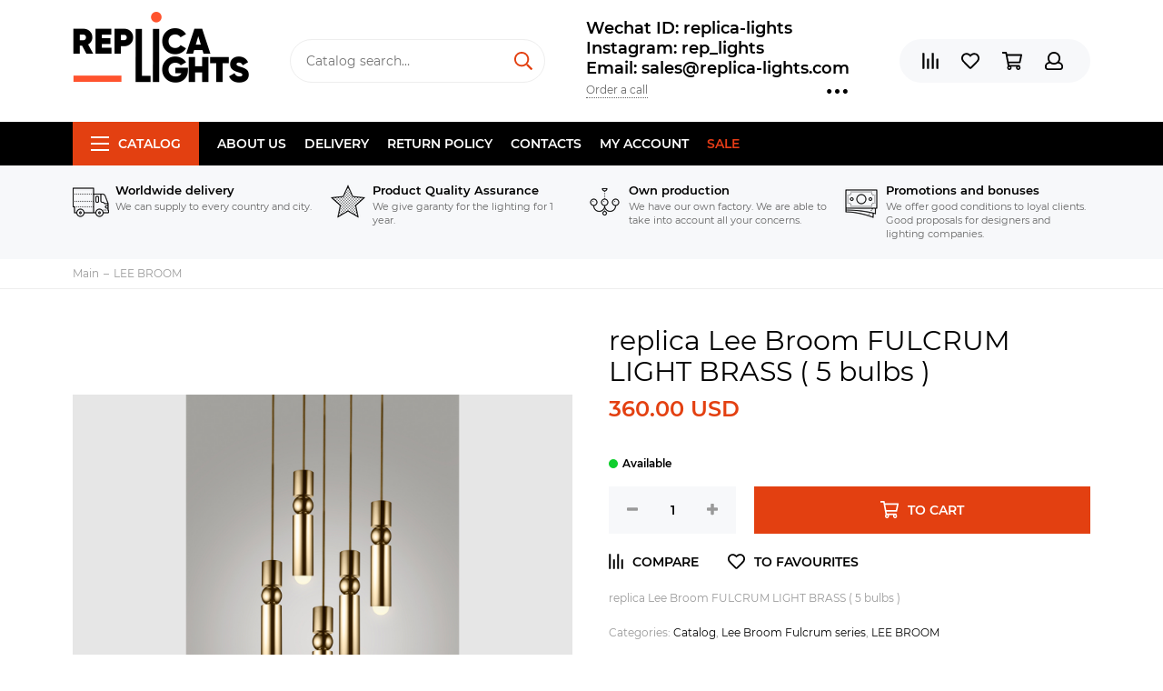

--- FILE ---
content_type: text/html; charset=utf-8
request_url: https://www.replica-lights.com/collection/lee-broom/product/FULCRUM-LIGHT-BRASS
body_size: 22734
content:
<!doctype html><html lang="ru" xml:lang="ru" xmlns="http://www.w3.org/1999/xhtml"><head><meta data-config="{&quot;product_id&quot;:48383119}" name="page-config" content="" /><meta data-config="{&quot;money_with_currency_format&quot;:{&quot;delimiter&quot;:&quot;&quot;,&quot;separator&quot;:&quot;.&quot;,&quot;format&quot;:&quot;%n\u0026nbsp;%u&quot;,&quot;unit&quot;:&quot;USD&quot;,&quot;show_price_without_cents&quot;:0},&quot;currency_code&quot;:&quot;USD&quot;,&quot;currency_iso_code&quot;:&quot;USD&quot;,&quot;default_currency&quot;:{&quot;title&quot;:&quot;Доллар США&quot;,&quot;code&quot;:&quot;USD&quot;,&quot;rate&quot;:&quot;78.8527&quot;,&quot;format_string&quot;:&quot;%n\u0026nbsp;%u&quot;,&quot;unit&quot;:&quot;USD&quot;,&quot;price_separator&quot;:&quot;&quot;,&quot;is_default&quot;:true,&quot;price_delimiter&quot;:&quot;&quot;,&quot;show_price_with_delimiter&quot;:false,&quot;show_price_without_cents&quot;:false},&quot;facebook&quot;:{&quot;pixelActive&quot;:false,&quot;currency_code&quot;:&quot;USD&quot;,&quot;use_variants&quot;:null},&quot;vk&quot;:{&quot;pixel_active&quot;:null,&quot;price_list_id&quot;:null},&quot;new_ya_metrika&quot;:false,&quot;ecommerce_data_container&quot;:&quot;dataLayer&quot;,&quot;common_js_version&quot;:null,&quot;vue_ui_version&quot;:null,&quot;feedback_captcha_enabled&quot;:null,&quot;account_id&quot;:177430,&quot;hide_items_out_of_stock&quot;:false,&quot;forbid_order_over_existing&quot;:false,&quot;minimum_items_price&quot;:null,&quot;enable_comparison&quot;:true,&quot;locale&quot;:&quot;en&quot;,&quot;client_group&quot;:null,&quot;consent_to_personal_data&quot;:{&quot;active&quot;:false,&quot;obligatory&quot;:true,&quot;description&quot;:&quot;Настоящим подтверждаю, что я ознакомлен и согласен с условиями \u003ca href=&#39;/page/oferta&#39; target=&#39;blank&#39;\u003eоферты и политики конфиденциальности\u003c/a\u003e.&quot;},&quot;recaptcha_key&quot;:&quot;6LfXhUEmAAAAAOGNQm5_a2Ach-HWlFKD3Sq7vfFj&quot;,&quot;recaptcha_key_v3&quot;:&quot;6LcZi0EmAAAAAPNov8uGBKSHCvBArp9oO15qAhXa&quot;,&quot;yandex_captcha_key&quot;:&quot;ysc1_ec1ApqrRlTZTXotpTnO8PmXe2ISPHxsd9MO3y0rye822b9d2&quot;,&quot;checkout_float_order_content_block&quot;:false,&quot;available_products_characteristics_ids&quot;:null,&quot;sber_id_app_id&quot;:&quot;5b5a3c11-72e5-4871-8649-4cdbab3ba9a4&quot;,&quot;theme_generation&quot;:2,&quot;quick_checkout_captcha_enabled&quot;:false,&quot;max_order_lines_count&quot;:500,&quot;sber_bnpl_min_amount&quot;:1000,&quot;sber_bnpl_max_amount&quot;:150000,&quot;counter_settings&quot;:{&quot;data_layer_name&quot;:&quot;dataLayer&quot;,&quot;new_counters_setup&quot;:false,&quot;add_to_cart_event&quot;:true,&quot;remove_from_cart_event&quot;:true,&quot;add_to_wishlist_event&quot;:true},&quot;site_setting&quot;:{&quot;show_cart_button&quot;:true,&quot;show_service_button&quot;:false,&quot;show_marketplace_button&quot;:false,&quot;show_quick_checkout_button&quot;:false},&quot;warehouses&quot;:[],&quot;captcha_type&quot;:&quot;google&quot;,&quot;human_readable_urls&quot;:false}" name="shop-config" content="" /><meta name='js-evnvironment' content='production' /><meta name='default-locale' content='en' /><meta name='insales-redefined-api-methods' content="[]" /><script type="text/javascript" src="https://static.insales-cdn.com/assets/static-versioned/v3.72/static/libs/lodash/4.17.21/lodash.min.js"></script>
<!--InsalesCounter -->
<script type="text/javascript">
(function() {
  if (typeof window.__insalesCounterId !== 'undefined') {
    return;
  }

  try {
    Object.defineProperty(window, '__insalesCounterId', {
      value: 177430,
      writable: true,
      configurable: true
    });
  } catch (e) {
    console.error('InsalesCounter: Failed to define property, using fallback:', e);
    window.__insalesCounterId = 177430;
  }

  if (typeof window.__insalesCounterId === 'undefined') {
    console.error('InsalesCounter: Failed to set counter ID');
    return;
  }

  let script = document.createElement('script');
  script.async = true;
  script.src = '/javascripts/insales_counter.js?7';
  let firstScript = document.getElementsByTagName('script')[0];
  firstScript.parentNode.insertBefore(script, firstScript);
})();
</script>
<!-- /InsalesCounter -->
      <script>gtmDataLayer = []; gtmDataLayer.push({
      'ecommerce': {
        'detail': {
          'products': [{"id":"48383119","name":"replica Lee Broom FULCRUM LIGHT BRASS ( 5 bulbs )","category":"Catalog/LEE BROOM","price":"360.0"}]
         }
       }
    });</script>
      <!-- Google Tag Manager -->
      <script>(function(w,d,s,l,i){w[l]=w[l]||[];w[l].push({'gtm.start':
      new Date().getTime(),event:'gtm.js'});var f=d.getElementsByTagName(s)[0],
      j=d.createElement(s),dl=l!='dataLayer'?'&l='+l:'';j.async=true;j.src=
      'https://www.googletagmanager.com/gtm.js?id='+i+dl;f.parentNode.insertBefore(j,f);
      })(window,document,'script','gtmDataLayer','GTM-WLZ8DWG');
      </script>
      <!-- End Google Tag Manager -->
<meta charset="utf-8"><meta http-equiv="X-UA-Compatible" content="IE=edge,chrome=1"><meta name="viewport" content="width=device-width, initial-scale=1, maximum-scale=1"><meta name="robots" content="index, follow"><title>replica Lee Broom FULCRUM LIGHT BRASS</title><meta name="description" content="replica Lee Broom FULCRUM LIGHT BRASS"><meta name="keywords" content="replica Lee Broom FULCRUM LIGHT BRASS"><meta property="og:type" content="website"><link rel="canonical" href="https://www.replica-lights.com/collection/lee-broom/product/FULCRUM-LIGHT-BRASS"><meta property="og:url" content="https://www.replica-lights.com/collection/lee-broom/product/FULCRUM-LIGHT-BRASS"><meta property="og:title" content="replica Lee Broom FULCRUM LIGHT BRASS ( 5 bulbs )"><meta property="og:description" content="replica Lee Broom FULCRUM LIGHT BRASS ( 5 bulbs )"><meta property="og:image" content="https://static.insales-cdn.com/images/products/1/5715/64206419/Fulcrum-Light-Chandelier-Brass-white-background-2.jpg"><link href="https://static.insales-cdn.com/assets/1/6517/1325429/1728659859/favicon.png" rel="shortcut icon" type="image/png" sizes="16x16"><style>.site-loader{position:fixed;z-index:99999999;left:0;top:0;width:100%;height:100%;background:#fff;color:#e34011}.layout--loading{width:100%;height:100%;overflow:scroll;overflow-x:hidden;padding:0;margin:0}.lds-ellipsis{position:absolute;width:64px;height:64px;top:50%;left:50%;transform:translate(-50%,-50%)}.lds-ellipsis div{position:absolute;top:27px;width:11px;height:11px;border-radius:50%;background:currentColor;animation-timing-function:cubic-bezier(0,1,1,0)}.lds-ellipsis div:nth-child(1){left:6px;animation:lds-ellipsis1 0.6s infinite}.lds-ellipsis div:nth-child(2){left:6px;animation:lds-ellipsis2 0.6s infinite}.lds-ellipsis div:nth-child(3){left:26px;animation:lds-ellipsis2 0.6s infinite}.lds-ellipsis div:nth-child(4){left:45px;animation:lds-ellipsis3 0.6s infinite}@keyframes lds-ellipsis1{0%{transform:scale(0)}100%{transform:scale(1)}}@keyframes lds-ellipsis3{0%{transform:scale(1)}100%{transform:scale(0)}}@keyframes lds-ellipsis2{0%{transform:translate(0,0)}100%{transform:translate(19px,0)}}</style><meta name="theme-color" content="#e34011"><meta name="format-detection" content="telephone=no"><meta name="cmsmagazine" content="325a8bc2477444d381d10a2ed1775a4d"><link rel="alternate" type="application/atom+xml" title="Блог — www.replica-lights.com" href="https://www.replica-lights.com/blogs/blog.atom"><link rel="alternate" type="application/atom+xml" title="Новости — www.replica-lights.com" href="https://www.replica-lights.com/blogs/blog-2.atom"><meta name='product-id' content='48383119' />
</head><body id="body" class="layout layout--loading layout--full"><span class="js-site-loader site-loader"><div class="lds-ellipsis"><div></div><div></div><div></div><div></div></div></span><div class="layout-page"><div id="insales-section-header" class="insales-section insales-section-header"><header><!--noindex--><div class="header-scheme-02"><div class="header-main"><div class="container"><div class="row align-items-center"><div class="col-12 col-sm col-md col-lg-auto text-center text-lg-left"><a href="https://www.replica-lights.com" class="logo"><img src="https://static.insales-cdn.com/assets/1/6517/1325429/1728659859/logo.png" alt="www.replica-lights.com" class="img-fluid"></a></div><div class="col d-none d-lg-block"><div class="search search--header"><form action="/search" method="get" class="search-form"><input type="search" name="q" class="search-input js-search-input" placeholder="Catalog search&hellip;" autocomplete="off" required><button type="submit" class="search-button"><span class="far fa-search"></span></button><div class="search-results js-search-results"></div></form></div></div><div class="col-12 col-lg-auto d-none d-lg-block"><div class="header-contacts"><div class="header-contacts-phone"><a href="tel:WechatID:replica-lights">Wechat ID:  replica-lights  </a><br><a href="tel:Instagram:rep_lights"> Instagram: rep_lights </a><br><a href="tel:Email:sales@replica-lights.com"> Email: sales@replica-lights.com</a></div><div class="row"><div class="col"><span class="js-messages" data-target="callback" data-type="form">Order a call</span></div><div class="col-auto"><div class="user_icons-item js-user_icons-item"><span class="user_icons-icon js-user_icons-icon-contacts"><span class="far fa-ellipsis-h fa-lg"></span></span><div class="user_icons-popup"><div class="popup popup-contacts"><div class="js-popup-contacts"><div class="popup-content-contacts"><div class="row no-gutters popup-content-contacts-item"><div class="col-auto"><span class="far fa-map-marker fa-fw"></span></div><div class="col"><p><span>Kang Le Er Jie, Zhong Shan Shi, Guang Dong Sheng, China</span><span></span></p></div></div><div class="row no-gutters popup-content-contacts-item"><div class="col-auto"><span class="far fa-clock fa-fw"></span></div><div class="col"><p>7 days a week, 24 hours a day</p></div></div><div class="row no-gutters"><div class="col-12"><div class="social social--header"><ul class="social-items list-unstyled"><li class="social-item social-item--facebook-f"><a href="https://www.facebook.com/Replica-lights-108723660665668/?ref=bookmarks" rel="noopener noreferrer nofollow" target="_blank"><span class="fab fa-facebook-f"></span></a></li><li class="social-item social-item--instagram"><a href="https://www.instagram.com/replica_lights_china/" rel="noopener noreferrer nofollow" target="_blank"><span class="fab fa-instagram"></span></a></li></ul></div></div></div></div></div></div></div></div></div></div></div></div><div class="col-12 col-lg-auto"><div class="user_icons user_icons-main js-clone is-inside" data-clone-target="js-user_icons-clone"><ul class="user_icons-items list-unstyled d-flex d-lg-block"><li class="user_icons-item user_icons-item-menu d-inline-block d-lg-none js-user_icons-item"><button class="user_icons-icon user_icons-icon-menu js-user_icons-icon-menu"><span class="far fa-bars"></span></button><div class="user_icons-popup"><div class="popup js-popup-menu overflow-hidden"><div class="popup-scroll js-popup-scroll"><div class="popup-title">Menu<button class="button button--empty button--icon popup-close js-popup-close"><span class="far fa-times fa-lg"></span></button></div><div class="popup-content popup-content-menu popup-content-search"><div class="search search--popup"><form action="/search" method="get" class="search-form"><input type="search" name="q" class="search-input" placeholder="Catalog search&hellip;" autocomplete="off" required><button type="submit" class="search-button"><span class="far fa-search"></span></button></form></div></div><ul class="popup-content popup-content-menu js-popup-content-menu"></ul><ul class="popup-content popup-content-menu popup-content-links list-unstyled"><li class="popup-content-link"><a href="/page/about-us">About us</a></li><li class="popup-content-link"><a href="/page/delivery">Delivery</a></li><li class="popup-content-link"><a href="/page/Return-policy">Return policy</a></li><li class="popup-content-link"><a href="/page/info">Contacts</a></li><li class="popup-content-link"><a href="/client_account/login">My account</a></li><li class="popup-content-link"><a href="/collection/popular">SALE</a></li></ul><div class="popup-content popup-content-contacts"><div class="row no-gutters popup-content-contacts-item"><div class="col-auto"><span class="far fa-phone fa-fw" data-fa-transform="flip-h"></span></div><div class="col"><a href="tel:WechatID:replica-lights">Wechat ID:  replica-lights  </a></div></div><div class="row no-gutters popup-content-contacts-item"><div class="col-auto"><span class="far fa-phone fa-fw" data-fa-transform="flip-h"></span></div><div class="col"><a href="tel:Instagram:rep_lights"> Instagram: rep_lights </a></div></div><div class="row no-gutters popup-content-contacts-item"><div class="col-auto"><span class="far fa-phone fa-fw" data-fa-transform="flip-h"></span></div><div class="col"><a href="tel:Email:sales@replica-lights.com"> Email: sales@replica-lights.com</a></div></div><div class="row no-gutters popup-content-contacts-item"><div class="col-auto"><span class="far fa-map-marker fa-fw"></span></div><div class="col"><p><span>Kang Le Er Jie, Zhong Shan Shi, Guang Dong Sheng, China</span><span></span></p></div></div><div class="row no-gutters popup-content-contacts-item"><div class="col-auto"><span class="far fa-clock fa-fw"></span></div><div class="col"><p>7 days a week, 24 hours a day</p></div></div></div></div></div><div class="popup-shade js-popup-close"></div></div></li><li class="user_icons-item js-user_icons-item"><a href="/compares" class="user_icons-icon js-user_icons-icon-compares"><span class="far fa-align-right" data-fa-transform="rotate-90"></span><span class="bage bage-compares js-bage-compares"></span></a><div class="user_icons-popup"><div class="popup"><div class="popup-title">Comparison<button class="button button--empty button--icon popup-close js-popup-close"><span class="far fa-times fa-lg"></span></button></div><div class="js-popup-compares"></div></div><div class="popup-shade js-popup-close"></div></div></li><li class="user_icons-item js-user_icons-item"><a href="/page/favorites" class="user_icons-icon js-user_icons-icon-favorites"><span class="far fa-heart"></span><span class="bage bage-favorites js-bage-favorites"></span></a><div class="user_icons-popup"><div class="popup"><div class="popup-title">Favourites<button class="button button--empty button--icon popup-close js-popup-close"><span class="far fa-times fa-lg"></span></button></div><div class="js-popup-favorites"></div></div><div class="popup-shade js-popup-close"></div></div></li><li class="user_icons-item js-user_icons-item"><a href="/cart_items" class="user_icons-icon js-user_icons-icon-cart"><span class="far fa-shopping-cart"></span><span class="bage bage-cart js-bage-cart"></span></a><div class="user_icons-popup"><div class="popup"><div class="popup-title">Cart<button class="button button--empty button--icon popup-close js-popup-close"><span class="far fa-times fa-lg"></span></button></div><div class="js-popup-cart"></div></div><div class="popup-shade js-popup-close"></div></div></li><li class="user_icons-item js-user_icons-item"><a href="/client_account/login" class="user_icons-icon js-user_icons-icon-client"><span class="far fa-user"></span></a><div class="user_icons-popup"><div class="popup popup-client_new"><div class="popup-title">Personal account<button class="button button--empty button--icon popup-close js-popup-close"><span class="far fa-times fa-lg"></span></button></div><div class="js-popup-client"><div class="popup--empty text-center"><span class="far fa-user fa-3x"></span><div class="dropdown_products-action"><div class="row"><div class="col-12 col-lg-6"><a href="/client_account/login" class="button button--primary button--block button--small">Authorization</a></div><div class="col-12 col-lg-6"><a href="/client_account/contacts/new" class="button button--secondary button--block button--small">Registration</a></div></div></div></div></div></div><div class="popup-shade js-popup-close"></div></div></li></ul></div></div></div></div></div></div><!--/noindex--><div class="header-scheme-03 d-none d-lg-block"><div class="header-menu js-header-menu"><div class="container"><div class="row"><div class="col"><nav class="nav"><ul class="nav-items list-unstyled js-nav-items is-overflow"><li class="nav-item nav-item--collections js-nav-item"><a href="/collection/all" class="hamburger-trigger js-nav-collections-trigger" data-target="hamburger"><span class="hamburger hamburger--arrow-down"><span></span><span></span><span></span></span>Catalog</a></li><li class="nav-item js-nav-item"><a href="/page/about-us">About us</a></li><li class="nav-item js-nav-item"><a href="/page/delivery">Delivery</a></li><li class="nav-item js-nav-item"><a href="/page/Return-policy">Return policy</a></li><li class="nav-item js-nav-item"><a href="/page/info">Contacts</a></li><li class="nav-item js-nav-item"><a href="/client_account/login">My account</a></li><li class="nav-item js-nav-item"><a href="/collection/popular">SALE</a></li><li class="nav-item nav-item--dropdown js-nav-item--dropdown d-none"><span class="far fa-ellipsis-h fa-lg"></span><div class="user_icons-popup"><div class="popup"><ul class="list-unstyled js-popup-nav"></ul></div></div></li></ul></nav><nav class="nav-collections js-nav-collections js-nav-collections-trigger js-clone" data-target="dorpdown" data-clone-target="js-nav-sidebar-clone"><ul class="list-unstyled"><li data-collection-id="9405683"><a href="/collection/brands" class="nav-collections-toggle js-nav-collections-toggle nav-collections-toggle--next" data-type="next" data-target="9405683">BRANDS<span class="nav-arrow-toggle js-nav-arrow-toggle"><span class="far fa-chevron-right"></span></span></a><ul class="list-unstyled"><li class="nav-collections-back d-block d-lg-none"><a href="/collection/brands" class="nav-collections-toggle js-nav-collections-toggle nav-collections-toggle--back" data-type="back" data-target="9405683"><span class="nav-arrow-toggle"><span class="far fa-chevron-left"></span></span>Back</a></li><li class="nav-collections-title d-block d-lg-none"><a href="/collection/brands">BRANDS</a></li><li data-collection-id="9743573"><a href="/collection/katalog-1-ea98f4">ARTERIORS</a></li><li data-collection-id="9405707"><a href="/collection/katalog-1-cdbff2">ARTEMIDE style</a></li><li data-collection-id="14080412"><a href="/collection/art-et-floritude">ART ET FLORITUDE</a></li><li data-collection-id="18060295"><a href="/collection/aromas-del-campo">AROMAS DEL CAMPO</a></li><li data-collection-id="9407474"><a href="/collection/katalog-1-738f9c">AXO LIGHT style</a></li><li data-collection-id="9407486"><a href="/collection/katalog-1-cb19c0" class="nav-collections-toggle js-nav-collections-toggle nav-collections-toggle--next" data-type="next" data-target="9407486">Aqua Creations lighting<span class="nav-arrow-toggle js-nav-arrow-toggle"><span class="far fa-chevron-right"></span></span></a><ul class="list-unstyled"><li class="nav-collections-back d-block d-lg-none"><a href="/collection/katalog-1-cb19c0" class="nav-collections-toggle js-nav-collections-toggle nav-collections-toggle--back" data-type="back" data-target="9407486"><span class="nav-arrow-toggle"><span class="far fa-chevron-left"></span></span>Back</a></li><li class="nav-collections-title d-block d-lg-none"><a href="/collection/katalog-1-cb19c0">Aqua Creations lighting</a></li><li data-collection-id="22229079"><a href="/collection/pendant-2">pendant</a></li><li data-collection-id="22229081"><a href="/collection/wall">wall</a></li><li data-collection-id="22229098"><a href="/collection/tablefloor">table/floor</a></li></ul></li><li data-collection-id="9407490"><a href="/collection/AtelierAreti">ATELIER ARETI style</a></li><li data-collection-id="9407498"><a href="/collection/katalog-1-79f0cb">ALMALIGHT style</a></li><li data-collection-id="9407500"><a href="/collection/Apparatus" class="nav-collections-toggle js-nav-collections-toggle nav-collections-toggle--next" data-type="next" data-target="9407500">APPARATUS style<span class="nav-arrow-toggle js-nav-arrow-toggle"><span class="far fa-chevron-right"></span></span></a><ul class="list-unstyled"><li class="nav-collections-back d-block d-lg-none"><a href="/collection/Apparatus" class="nav-collections-toggle js-nav-collections-toggle nav-collections-toggle--back" data-type="back" data-target="9407500"><span class="nav-arrow-toggle"><span class="far fa-chevron-left"></span></span>Back</a></li><li class="nav-collections-title d-block d-lg-none"><a href="/collection/Apparatus">APPARATUS style</a></li><li data-collection-id="19382616"><a href="/collection/trapeze">Trapeze</a></li><li data-collection-id="19382617"><a href="/collection/katalog-54893a">Lariat</a></li><li data-collection-id="19382621"><a href="/collection/katalog-b9b855">Triad</a></li><li data-collection-id="19382627"><a href="/collection/talisman">Talisman</a></li><li data-collection-id="19382631"><a href="/collection/katalog-14b070">Median</a></li><li data-collection-id="19382641"><a href="/collection/lantern">Lantern</a></li><li data-collection-id="19382642"><a href="/collection/katalog-9f5dff">Tassel</a></li><li data-collection-id="19382656"><a href="/collection/circuit">Circuit</a></li><li data-collection-id="19382671"><a href="/collection/link-porcelain">Link Porcelain</a></li><li data-collection-id="19382673"><a href="/collection/katalog-4deac5">Horsehair</a></li><li data-collection-id="19382675"><a href="/collection/cylinder">Cylinder</a></li><li data-collection-id="19382676"><a href="/collection/katalog-ef27e5">Synapse</a></li><li data-collection-id="19382711"><a href="/collection/arrow">Arrow</a></li><li data-collection-id="19382712"><a href="/collection/cloud">Cloud</a></li><li data-collection-id="19382713"><a href="/collection/katalog-bdfd1d">Highwire</a></li><li data-collection-id="19382714"><a href="/collection/katalog-f2a5f4">Twig</a></li></ul></li><li data-collection-id="9407502"><a href="/collection/katalog-1-8b1172">ALMERICH style</a></li><li data-collection-id="9407503"><a href="/collection/arturo-alvares-style-2">ARTURO ALVARES style</a></li><li data-collection-id="9407510"><a href="/collection/katalog-1-2450fa">ARTEK Lighting</a></li><li data-collection-id="9407516"><a href="/collection/katalog-1-11672c">BEC  BRITTAIN style</a></li><li data-collection-id="10290883"><a href="/collection/BELLA-FIGURA">BELLA FIGURA</a></li><li data-collection-id="9407517"><a href="/collection/Bocci" class="nav-collections-toggle js-nav-collections-toggle nav-collections-toggle--next" data-type="next" data-target="9407517">BOCCI style<span class="nav-arrow-toggle js-nav-arrow-toggle"><span class="far fa-chevron-right"></span></span></a><ul class="list-unstyled"><li class="nav-collections-back d-block d-lg-none"><a href="/collection/Bocci" class="nav-collections-toggle js-nav-collections-toggle nav-collections-toggle--back" data-type="back" data-target="9407517"><span class="nav-arrow-toggle"><span class="far fa-chevron-left"></span></span>Back</a></li><li class="nav-collections-title d-block d-lg-none"><a href="/collection/Bocci">BOCCI style</a></li><li data-collection-id="19352461"><a href="/collection/14-seria">14 Seria</a></li><li data-collection-id="19352469"><a href="/collection/katalog-2c7a6e">16 Seria</a></li><li data-collection-id="19352464"><a href="/collection/21-seria">21 Seria</a></li><li data-collection-id="19352380"><a href="/collection/28-seria">28 Seria</a></li><li data-collection-id="19352463"><a href="/collection/katalog-ea1806">73 Seria</a></li><li data-collection-id="19352470"><a href="/collection/katalog-ac653a">76 Seria</a></li><li data-collection-id="19352467"><a href="/collection/87-seria">87 Seria</a></li></ul></li><li data-collection-id="9407519"><a href="/collection/katalog-1-8e07d1">BIZZOTTO style</a></li><li data-collection-id="9407520"><a href="/collection/bodner-style-2">BODNER style</a></li><li data-collection-id="9407521"><a href="/collection/blux-style">B.LUX style</a></li><li data-collection-id="9407522"><a href="/collection/brokis-style">BROKIS style</a></li><li data-collection-id="9407523"><a href="/collection/brand-van-egmond-style">BRAND VAN EGMOND style</a></li><li data-collection-id="9407537"><a href="/collection/katalog-1-67c1ab">BACCARAT</a></li><li data-collection-id="9407538"><a href="/collection/bert-frank-style">BERT FRANK style</a></li><li data-collection-id="9407539"><a href="/collection/baroncelli-style">BARONCELLI style</a></li><li data-collection-id="9407779"><a href="/collection/katalog-1-ea30fd">CATALANI & SMITH</a></li><li data-collection-id="9407780"><a href="/collection/katalog-1-40e055">CHRISTOPHER BOOTS style</a></li><li data-collection-id="9407781"><a href="/collection/cattelan-italia-venezia-style-2">CATTELAN ITALIA VENEZIA style</a></li><li data-collection-id="9407782"><a href="/collection/cininil-2">CINI&NIL</a></li><li data-collection-id="9743529"><a href="/collection/DELIGHTFULL">DELIGHTFULL style</a></li><li data-collection-id="9743533"><a href="/collection/DESIGN-HEURE">DESIGN HEURE style</a></li><li data-collection-id="9743552"><a href="/collection/katalog-1-4d4744">DAVID WEEKS style</a></li><li data-collection-id="9743563"><a href="/collection/katalog-1-592f6f">DAVID TRUBRIDGE</a></li><li data-collection-id="9743570"><a href="/collection/katalog-1-0822a9">DIX HEURES DIX</a></li><li data-collection-id="9743583"><a href="/collection/eichholtz-style">Eichholtz style</a></li><li data-collection-id="18055237"><a href="/collection/estiluz">ESTILUZ</a></li><li data-collection-id="9743584"><a href="/collection/katalog-1-f46a8c" class="nav-collections-toggle js-nav-collections-toggle nav-collections-toggle--next" data-type="next" data-target="9743584">FLOS style<span class="nav-arrow-toggle js-nav-arrow-toggle"><span class="far fa-chevron-right"></span></span></a><ul class="list-unstyled"><li class="nav-collections-back d-block d-lg-none"><a href="/collection/katalog-1-f46a8c" class="nav-collections-toggle js-nav-collections-toggle nav-collections-toggle--back" data-type="back" data-target="9743584"><span class="nav-arrow-toggle"><span class="far fa-chevron-left"></span></span>Back</a></li><li class="nav-collections-title d-block d-lg-none"><a href="/collection/katalog-1-f46a8c">FLOS style</a></li><li data-collection-id="21598243"><a href="/collection/katalog-78cbf7">Table</a></li><li data-collection-id="21598246"><a href="/collection/katalog-43b9be">Floor</a></li><li data-collection-id="21598249"><a href="/collection/pendant">Pendant</a></li><li data-collection-id="21598251"><a href="/collection/katalog-d37726">Wall</a></li></ul></li><li data-collection-id="9743585"><a href="/collection/katalog-1-8cf803">FOSCARINI style</a></li><li data-collection-id="9743587"><a href="/collection/katalog-1-ba0519">FORESTIER style</a></li><li data-collection-id="9743590"><a href="/collection/katalog-1-2da085">Fornasieri Luigi style</a></li><li data-collection-id="9743592"><a href="/collection/katalog-1-3c24fa">FACON DE VENICE style</a></li><li data-collection-id="9743593"><a href="/collection/katalog-1-b870fa">FLORA style</a></li><li data-collection-id="9743608"><a href="/collection/katalog-1-f33378">FONTAN ARTE style</a></li><li data-collection-id="9743610"><a href="/collection/katalog-1-a0fde4">FABBIAN</a></li><li data-collection-id="9743611"><a href="/collection/katalog-1-40203e">GEORGE NELSON</a></li><li data-collection-id="9743613"><a href="/collection/katalog-1-804e70">G. LAMPS style</a></li><li data-collection-id="9743615"><a href="/collection/katalog-1-94a39a">GRAYPANTS style</a></li><li data-collection-id="9743616"><a href="/collection/katalog-1-8b0d93">GIOPATTO & COOMBES style</a></li><li data-collection-id="9743619"><a href="/collection/galotti-radice-2">GALOTTI & RADICE</a></li><li data-collection-id="9743621"><a href="/collection/katalog-1-a79f0e">ILFARI  style</a></li><li data-collection-id="9743623"><a href="/collection/katalog-1-c6cb48">IPE CAVALLI style</a></li><li data-collection-id="9743626"><a href="/collection/ingo-maurer-style-2">INGO MAURER style</a></li><li data-collection-id="9743627"><a href="/collection/katalog-1-6fecf4">IL PEZZO MANCANTE style</a></li><li data-collection-id="9743628"><a href="/collection/katalog-1-96ca79">ITALAMP</a></li><li data-collection-id="9743630"><a href="/collection/katalog-1-f576a8">INNERMOST style</a></li><li data-collection-id="9743636"><a href="/collection/katalog-1-8fc2f1">Intueri</a></li><li data-collection-id="9743651"><a href="/collection/katalog-1-8e824c">Jacco Maris Design style</a></li><li data-collection-id="9743653"><a href="/collection/katalog-1-b9a54d">JAIME HAYON style</a></li><li data-collection-id="14080048"><a href="/collection/juniper">JUNIPER</a></li><li data-collection-id="9743664"><a href="/collection/katalog-1-a0e7e9">QUASAR style</a></li><li data-collection-id="9743665"><a href="/collection/katalog-1-7949be" class="nav-collections-toggle js-nav-collections-toggle nav-collections-toggle--next" data-type="next" data-target="9743665">HENGE style<span class="nav-arrow-toggle js-nav-arrow-toggle"><span class="far fa-chevron-right"></span></span></a><ul class="list-unstyled"><li class="nav-collections-back d-block d-lg-none"><a href="/collection/katalog-1-7949be" class="nav-collections-toggle js-nav-collections-toggle nav-collections-toggle--back" data-type="back" data-target="9743665"><span class="nav-arrow-toggle"><span class="far fa-chevron-left"></span></span>Back</a></li><li class="nav-collections-title d-block d-lg-none"><a href="/collection/katalog-1-7949be">HENGE style</a></li><li data-collection-id="20068259"><a href="/collection/tape-light">Tape Light</a></li></ul></li><li data-collection-id="19345927"><a href="/collection/hoop">HOOP</a></li><li data-collection-id="10273450"><a href="/collection/katalog-1-4c2144">HUDSON VALLEY</a></li><li data-collection-id="9743668"><a href="/collection/katalog-1-c088af">HIND RABII</a></li><li data-collection-id="10260295"><a href="/collection/katalog-1-2eca88">Hubbardton Forge</a></li><li data-collection-id="9743670"><a href="/collection/katalog-1-4a13f5">KEVIN  REILLY  lighting</a></li><li data-collection-id="9743669"><a href="/collection/katalog-1-4fea5f">KARTELL style</a></li><li data-collection-id="9743671"><a href="/collection/katalog-1-ba96b9">KNIKERBOKER style</a></li><li data-collection-id="9743672"><a href="/collection/lasvit-style-2" class="nav-collections-toggle js-nav-collections-toggle nav-collections-toggle--next" data-type="next" data-target="9743672">LASVIT style<span class="nav-arrow-toggle js-nav-arrow-toggle"><span class="far fa-chevron-right"></span></span></a><ul class="list-unstyled"><li class="nav-collections-back d-block d-lg-none"><a href="/collection/lasvit-style-2" class="nav-collections-toggle js-nav-collections-toggle nav-collections-toggle--back" data-type="back" data-target="9743672"><span class="nav-arrow-toggle"><span class="far fa-chevron-left"></span></span>Back</a></li><li class="nav-collections-title d-block d-lg-none"><a href="/collection/lasvit-style-2">LASVIT style</a></li><li data-collection-id="48201393"><a href="/collection/cvl-luminaires">CVL - LUMINAIRES</a></li></ul></li><li data-collection-id="9743673"><a href="/collection/katalog-1-d79d13">LALIQUE style</a></li><li data-collection-id="9743674"><a href="/collection/katalog-1-8b2200">LLARDO style</a></li><li data-collection-id="3743033"><a href="/collection/lindsey-adelman-studio" class="nav-collections-toggle js-nav-collections-toggle nav-collections-toggle--next" data-type="next" data-target="3743033">LINDSEY ADELMAN STUDIO<span class="nav-arrow-toggle js-nav-arrow-toggle"><span class="far fa-chevron-right"></span></span></a><ul class="list-unstyled"><li class="nav-collections-back d-block d-lg-none"><a href="/collection/lindsey-adelman-studio" class="nav-collections-toggle js-nav-collections-toggle nav-collections-toggle--back" data-type="back" data-target="3743033"><span class="nav-arrow-toggle"><span class="far fa-chevron-left"></span></span>Back</a></li><li class="nav-collections-title d-block d-lg-none"><a href="/collection/lindsey-adelman-studio">LINDSEY ADELMAN STUDIO</a></li><li data-collection-id="8568497"><a href="/collection/lindsey-adelman-agnes-collection">LINDSEY ADELMAN Agnes collection</a></li><li data-collection-id="8568504"><a href="/collection/katalog-1-ac215c">LINDSEY ADELMAN Branching Bubble collection</a></li><li data-collection-id="8568509"><a href="/collection/lindsey-adelman-branching-disk">LINDSEY ADELMAN Branching Disk</a></li><li data-collection-id="8568512"><a href="/collection/katalog-1-018a52">LINDSEY ADELMAN branching Burst collection</a></li><li data-collection-id="8568514"><a href="/collection/katalog-1-b06975">LINDSEY ADELMAN Catch collection</a></li><li data-collection-id="8568517"><a href="/collection/lindsey-adelman-cherry-bomb-collection">LINDSEY ADELMAN Cherry Bomb collection</a></li></ul></li><li data-collection-id="9743689"><a href="/collection/katalog-1-49db61">LEE BROOM</a></li><li data-collection-id="18072173"><a href="/collection/loft-designe">LOFT DESIGNE</a></li><li data-collection-id="10273572"><a href="/collection/katalog-1-e19f22">LAROSE GUYON</a></li><li data-collection-id="9743690"><a href="/collection/katalog-1-eb130a">LUCEPLAN style</a></li><li data-collection-id="9743691"><a href="/collection/katalog-1-15f360">LOUIS POULSEN style</a></li><li data-collection-id="9743692"><a href="/collection/katalog-1-e04cb3">LAMBERT & FILS</a></li><li data-collection-id="9743693"><a href="/collection/katalog-1-a1a952">LICHT IM RAUM style</a></li><li data-collection-id="9743709"><a href="/collection/katalog-1-09c0cd">L*ORANGEREA</a></li><li data-collection-id="9743711"><a href="/collection/luxxu">LUXXU</a></li><li data-collection-id="9743717"><a href="/collection/murano-glass-style">MURANO GLASS style</a></li><li data-collection-id="9743730"><a href="/collection/masiero-style">MASIERO style</a></li><li data-collection-id="9743732"><a href="/collection/katalog-1-22fc34">MANZ DESIGN</a></li><li data-collection-id="10255489"><a href="/collection/katalog-1-df5262">MARCHETTI</a></li><li data-collection-id="9743736"><a href="/collection/katalog-1-d85966" class="nav-collections-toggle js-nav-collections-toggle nav-collections-toggle--next" data-type="next" data-target="9743736">MOOOI style<span class="nav-arrow-toggle js-nav-arrow-toggle"><span class="far fa-chevron-right"></span></span></a><ul class="list-unstyled"><li class="nav-collections-back d-block d-lg-none"><a href="/collection/katalog-1-d85966" class="nav-collections-toggle js-nav-collections-toggle nav-collections-toggle--back" data-type="back" data-target="9743736"><span class="nav-arrow-toggle"><span class="far fa-chevron-left"></span></span>Back</a></li><li class="nav-collections-title d-block d-lg-none"><a href="/collection/katalog-1-d85966">MOOOI style</a></li><li data-collection-id="19631105"><a href="/collection/b-2">b</a></li><li data-collection-id="19631106"><a href="/collection/katalog-40b511">a</a></li></ul></li><li data-collection-id="9743739"><a href="/collection/katalog-1-cffb0c">MUUTO style</a></li><li data-collection-id="9743740"><a href="/collection/katalog-1-1cbf31">MURANO DUE style</a></li><li data-collection-id="18067193"><a href="/collection/menu">MENU</a></li><li data-collection-id="9743742"><a href="/collection/katalog-1-4cd291">MARSET style</a></li><li data-collection-id="9743745"><a href="/collection/katalog-1-146ffb">MILLELUMEN style</a></li><li data-collection-id="9743752"><a href="/collection/katalog-1-9a64e5">MANOOI style</a></li><li data-collection-id="9743755"><a href="/collection/niche-modern-style">NICHE MODERN style</a></li><li data-collection-id="9743757"><a href="/collection/katalog-1-daf70f">NEMO</a></li><li data-collection-id="9743760"><a href="/collection/katalog-1-1b6a6f">OLUCE style</a></li><li data-collection-id="9743763"><a href="/collection/katalog-1-36a891">PLUMEN</a></li><li data-collection-id="9743764"><a href="/collection/katalog-1-cbd042">PELLE</a></li><li data-collection-id="9743765"><a href="/collection/katalog-1-bc6a24">PARALCHINA style</a></li><li data-collection-id="9743766"><a href="/collection/katalog-1-00824e">PENTA</a></li><li data-collection-id="16065989"><a href="/collection/rakumba">RAKUMBA</a></li><li data-collection-id="9743769"><a href="/collection/katalog-1-661ee1">ROLL and HILL style</a></li><li data-collection-id="9743772"><a href="/collection/katalog-1-e63564">ROSIE LI</a></li><li data-collection-id="9743787"><a href="/collection/katalog-1-24743c">ROCCO BORGHESE style</a></li><li data-collection-id="4418680"><a href="/collection/restoration-hardware" class="nav-collections-toggle js-nav-collections-toggle nav-collections-toggle--next" data-type="next" data-target="4418680">RESTORATION HARDWARE<span class="nav-arrow-toggle js-nav-arrow-toggle"><span class="far fa-chevron-right"></span></span></a><ul class="list-unstyled"><li class="nav-collections-back d-block d-lg-none"><a href="/collection/restoration-hardware" class="nav-collections-toggle js-nav-collections-toggle nav-collections-toggle--back" data-type="back" data-target="4418680"><span class="nav-arrow-toggle"><span class="far fa-chevron-left"></span></span>Back</a></li><li class="nav-collections-title d-block d-lg-none"><a href="/collection/restoration-hardware">RESTORATION HARDWARE</a></li><li data-collection-id="8586644"><a href="/collection/katalog-22">Odeon Series</a></li><li data-collection-id="8586646"><a href="/collection/katalog-23">Welles Series</a></li><li data-collection-id="8586647"><a href="/collection/katalog-24">Spencer Series</a></li><li data-collection-id="8586648"><a href="/collection/katalog-25">Sputnik Series</a></li><li data-collection-id="8586649"><a href="/collection/katalog-26">Helix Series</a></li><li data-collection-id="8589990"><a href="/collection/katalog-1-a324b3">Foucault's Orb Series</a></li><li data-collection-id="8589991"><a href="/collection/factory-filament-series">Factory Filament Series</a></li></ul></li><li data-collection-id="9743788"><a href="/collection/katalog-1-73aba5">Ralph Pucci</a></li><li data-collection-id="9743789"><a href="/collection/katalog-1-49ad23">STUDIO MATHESIS</a></li><li data-collection-id="7458962"><a href="/collection/serip-style" class="nav-collections-toggle js-nav-collections-toggle nav-collections-toggle--next" data-type="next" data-target="7458962">SERIP style<span class="nav-arrow-toggle js-nav-arrow-toggle"><span class="far fa-chevron-right"></span></span></a><ul class="list-unstyled"><li class="nav-collections-back d-block d-lg-none"><a href="/collection/serip-style" class="nav-collections-toggle js-nav-collections-toggle nav-collections-toggle--back" data-type="back" data-target="7458962"><span class="nav-arrow-toggle"><span class="far fa-chevron-left"></span></span>Back</a></li><li class="nav-collections-title d-block d-lg-none"><a href="/collection/serip-style">SERIP style</a></li><li data-collection-id="8586723"><a href="/collection/katalog-48">Serip Aqua collection</a></li><li data-collection-id="8586724"><a href="/collection/katalog-49">Serip Niagara collection</a></li><li data-collection-id="8586725"><a href="/collection/katalog-50">Serip Bijout collection</a></li><li data-collection-id="8586727"><a href="/collection/katalog-51">Serip Liquid collection</a></li><li data-collection-id="21463650"><a href="/collection/serip-organic-collection">Serip Organic collection</a></li><li data-collection-id="21463657"><a href="/collection/katalog-65d6f2">Serip Design</a></li><li data-collection-id="21463660"><a href="/collection/serip-coral-collection">Serip Coral collection</a></li><li data-collection-id="21463661"><a href="/collection/katalog-16ba8e">Serip Bouquet collection</a></li><li data-collection-id="21463662"><a href="/collection/serip-diamond-collection">Serip Diamond collection</a></li><li data-collection-id="21463668"><a href="/collection/katalog-811d9a">Serip Fascinium collection</a></li><li data-collection-id="21463677"><a href="/collection/serip-waterfall-collection">Serip Waterfall collection</a></li><li data-collection-id="21463731"><a href="/collection/serip-folio-collection">Serip Folio collection</a></li><li data-collection-id="21463734"><a href="/collection/katalog-c4b4b8">Serip Glamour collection</a></li><li data-collection-id="21463736"><a href="/collection/katalog-cb693d">Serip Geyser collection</a></li><li data-collection-id="21463752"><a href="/collection/serip-icarus-collection">Serip Icarus collection</a></li><li data-collection-id="21463756"><a href="/collection/katalog-93c60a">Serip Lines collection</a></li><li data-collection-id="21463769"><a href="/collection/serip-nenufar-collection">Serip Nenufar collection</a></li><li data-collection-id="21463774"><a href="/collection/katalog-da1a33">Serip Lotus collection</a></li></ul></li><li data-collection-id="9743791"><a href="/collection/katalog-1-f4bea3">SCOTT GABRIEL</a></li><li data-collection-id="9743793"><a href="/collection/katalog-1-ad22a7">SERGE MOUILLE</a></li><li data-collection-id="9743794"><a href="/collection/katalog-1-1ae84b">SYLCOM</a></li><li data-collection-id="9743797"><a href="/collection/katalog-1-b2f935">SCABETTI</a></li><li data-collection-id="9743800"><a href="/collection/katalog-1-05edd0">Starwood  lighting</a></li><li data-collection-id="9743802"><a href="/collection/katalog-1-ed1423">STUDIA ITALIA DESIGN</a></li><li data-collection-id="9743803"><a href="/collection/katalog-1-3eac37">SANTA & cole</a></li><li data-collection-id="9743805"><a href="/collection/katalog-1-e06e73">SPIRIDON style</a></li><li data-collection-id="9743806"><a href="/collection/katalog-1-61d0a9">SELETTI</a></li><li data-collection-id="3515574"><a href="/collection/terzani" class="nav-collections-toggle js-nav-collections-toggle nav-collections-toggle--next" data-type="next" data-target="3515574">TERZANI style<span class="nav-arrow-toggle js-nav-arrow-toggle"><span class="far fa-chevron-right"></span></span></a><ul class="list-unstyled"><li class="nav-collections-back d-block d-lg-none"><a href="/collection/terzani" class="nav-collections-toggle js-nav-collections-toggle nav-collections-toggle--back" data-type="back" data-target="3515574"><span class="nav-arrow-toggle"><span class="far fa-chevron-left"></span></span>Back</a></li><li class="nav-collections-title d-block d-lg-none"><a href="/collection/terzani">TERZANI style</a></li><li data-collection-id="8540898"><a href="/collection/terazani-atlantis-collection">Terzani Atlantis collection</a></li><li data-collection-id="8540901"><a href="/collection/katalog-1-cf3ae5">Terzani Stream collection</a></li><li data-collection-id="8540902"><a href="/collection/katalog-1-eec956">Terzani Volver collection</a></li><li data-collection-id="8540904"><a href="/collection/katalog-1-6173c7">Terzani Misu collection</a></li></ul></li><li data-collection-id="9743819"><a href="/collection/katalog-1-4e7953" class="nav-collections-toggle js-nav-collections-toggle nav-collections-toggle--next" data-type="next" data-target="9743819">TOM DIXON style<span class="nav-arrow-toggle js-nav-arrow-toggle"><span class="far fa-chevron-right"></span></span></a><ul class="list-unstyled"><li class="nav-collections-back d-block d-lg-none"><a href="/collection/katalog-1-4e7953" class="nav-collections-toggle js-nav-collections-toggle nav-collections-toggle--back" data-type="back" data-target="9743819"><span class="nav-arrow-toggle"><span class="far fa-chevron-left"></span></span>Back</a></li><li class="nav-collections-title d-block d-lg-none"><a href="/collection/katalog-1-4e7953">TOM DIXON style</a></li><li data-collection-id="19496887"><a href="/collection/beat">Beat</a></li><li data-collection-id="19496905"><a href="/collection/copper">Copper</a></li><li data-collection-id="19496907"><a href="/collection/katalog-2843d8">Cut</a></li><li data-collection-id="19496917"><a href="/collection/katalog-dc8e92">Etch</a></li><li data-collection-id="19496919"><a href="/collection/globe">Globe</a></li><li data-collection-id="19496920"><a href="/collection/katalog-3ede56">Melt</a></li><li data-collection-id="19496921"><a href="/collection/katalog-7097a3">Mirror Ball</a></li><li data-collection-id="19496922"><a href="/collection/opal">Opal</a></li><li data-collection-id="19496923"><a href="/collection/plane">Plane</a></li><li data-collection-id="19496924"><a href="/collection/katalog-ad4af8">Spot</a></li><li data-collection-id="19496925"><a href="/collection/katalog-6cd9b1">Spring</a></li><li data-collection-id="19496926"><a href="/collection/katalog-13f122">Stone</a></li><li data-collection-id="19496927"><a href="/collection/katalog-81eae9">Top</a></li><li data-collection-id="19496928"><a href="/collection/katalog-7485ad">Void</a></li></ul></li><li data-collection-id="9743830"><a href="/collection/katalog-1-ec5d67">TOBIAS GRAU style</a></li><li data-collection-id="9743831"><a href="/collection/katalog-1-5caa0d">VERNER PANTON style</a></li><li data-collection-id="9743832"><a href="/collection/katalog-1-3673a1">VIBIA</a></li><li data-collection-id="9743841"><a href="/collection/katalog-1-6f8b2d">WILLOWLAMP style</a></li><li data-collection-id="9743843"><a href="/collection/katalog-1-63cb62">WONDERGLASS</a></li><li data-collection-id="9743845"><a href="/collection/katalog-1-55a952">WOKA style</a></li><li data-collection-id="14080202"><a href="/collection/weplight">WEPLIGHT</a></li><li data-collection-id="9743847"><a href="/collection/katalog-1-b71c78">ZEITRAUM style</a></li><li data-collection-id="9743849"><a href="/collection/katalog-1-b9ad5a">ZERO</a></li></ul></li><li data-collection-id="4424041"><a href="/collection/wall-lamps">WALL LAMPS</a></li><li data-collection-id="4424039"><a href="/collection/table-lamps">TABLE LAMPS</a></li><li data-collection-id="4424034"><a href="/collection/pendants">CEILING LAMPS</a></li><li data-collection-id="4424037"><a href="/collection/floor-lamps">FLOOR LAMPS</a></li><li data-collection-id="3520163"><a href="/collection/katalog-2-2">LED DESIGN LIGHTING</a></li><li data-collection-id="3672502"><a href="/collection/murano-glass-lighting">MURANO GLASS LIGHTING</a></li><li data-collection-id="3672501"><a href="/collection/cristal-lighting">CRISTAL LIGHTING</a></li><li data-collection-id="3520162"><a href="/collection/katalog-1-1423414124">VINTAGE LIGHTING</a></li><li data-collection-id="3710252"><a href="/collection/brass-lighting">BRASS LIGHTING</a></li><li data-collection-id="5323905"><a href="/collection/palucco">PALUCCO</a></li><li data-collection-id="29781676"><a href="/collection/orche-lighting">ORCHE lighting</a></li><li data-collection-id="5936450"><a href="/collection/woka-style">WAKA style</a></li><li data-collection-id="23691565"><a href="/collection/sale-christopher-boots">SALE CHRISTOPHER BOOTS</a></li></ul></nav></div><div class="col col-auto align-self-center"><div class="user_icons user_icons-clone js-user_icons-clone is-inside"></div></div></div></div></div></div></header></div><div id="insales-section-benefits" class="insales-section insales-section-benefits"><div class="benefits"><div class="container"><div class="row benefits-row"><div class="col-6 col-md-6 col-lg"><div class="benefits-item"><div class="row align-items-center align-items-md-start no-gutters"><div class="col col-auto"><picture><source type="image/webp" data-srcset="https://static.insales-cdn.com/r/bnASoXqXRro/rs:fit:40:40:1/plain/files/1/7322/11213978/original/icons8-truck-80.png@webp 1x, https://static.insales-cdn.com/r/AKgJIWLpZ44/rs:fit:80:80:1/plain/files/1/7322/11213978/original/icons8-truck-80.png@webp 2x" class="benefits-item-image img-fluid lazy"><img data-src="https://static.insales-cdn.com/r/W6WJZJAA8aU/rs:fit:40:40:1/plain/files/1/7322/11213978/original/icons8-truck-80.png@png" class="benefits-item-image img-fluid lazy" data-srcset="https://static.insales-cdn.com/r/W6WJZJAA8aU/rs:fit:40:40:1/plain/files/1/7322/11213978/original/icons8-truck-80.png@png 1x, https://static.insales-cdn.com/r/FhTgn52WeTA/rs:fit:80:80:1/plain/files/1/7322/11213978/original/icons8-truck-80.png@png 2x" alt="Worldwide delivery"></picture></div><div class="col"><div class="benefits-item-title">Worldwide delivery</div><div class="benefits-item-description d-none d-md-block">We can supply to every country and city.</div></div></div></div></div><div class="col-6 col-md-6 col-lg"><div class="benefits-item"><div class="row align-items-center align-items-md-start no-gutters"><div class="col col-auto"><picture><source type="image/webp" data-srcset="https://static.insales-cdn.com/r/AA5k_1ubXaA/rs:fit:40:40:1/plain/files/1/7336/11213992/original/icons8-star-filled-80.png@webp 1x, https://static.insales-cdn.com/r/Kyof5UwBcRk/rs:fit:80:80:1/plain/files/1/7336/11213992/original/icons8-star-filled-80.png@webp 2x" class="benefits-item-image img-fluid lazy"><img data-src="https://static.insales-cdn.com/r/OGFGm_0sVP8/rs:fit:40:40:1/plain/files/1/7336/11213992/original/icons8-star-filled-80.png@png" class="benefits-item-image img-fluid lazy" data-srcset="https://static.insales-cdn.com/r/OGFGm_0sVP8/rs:fit:40:40:1/plain/files/1/7336/11213992/original/icons8-star-filled-80.png@png 1x, https://static.insales-cdn.com/r/18pmav7ig6M/rs:fit:80:80:1/plain/files/1/7336/11213992/original/icons8-star-filled-80.png@png 2x" alt="Product Quality Assurance"></picture></div><div class="col"><div class="benefits-item-title">Product Quality Assurance</div><div class="benefits-item-description d-none d-md-block">We give garanty for the lighting for 1 year.</div></div></div></div></div><div class="col-6 col-md-6 col-lg"><div class="benefits-item"><div class="row align-items-center align-items-md-start no-gutters"><div class="col col-auto"><picture><source type="image/webp" data-srcset="https://static.insales-cdn.com/r/IM0eABO41q0/rs:fit:40:40:1/plain/files/1/7361/11214017/original/icons8-chandelier-80.png@webp 1x, https://static.insales-cdn.com/r/KuzU-KLWog4/rs:fit:80:80:1/plain/files/1/7361/11214017/original/icons8-chandelier-80.png@webp 2x" class="benefits-item-image img-fluid lazy"><img data-src="https://static.insales-cdn.com/r/osbbsKRalIg/rs:fit:40:40:1/plain/files/1/7361/11214017/original/icons8-chandelier-80.png@png" class="benefits-item-image img-fluid lazy" data-srcset="https://static.insales-cdn.com/r/osbbsKRalIg/rs:fit:40:40:1/plain/files/1/7361/11214017/original/icons8-chandelier-80.png@png 1x, https://static.insales-cdn.com/r/N1KOv2SBajs/rs:fit:80:80:1/plain/files/1/7361/11214017/original/icons8-chandelier-80.png@png 2x" alt="Own production"></picture></div><div class="col"><div class="benefits-item-title">Own production</div><div class="benefits-item-description d-none d-md-block">We have our own factory. We are able to take into account all your concerns.</div></div></div></div></div><div class="col-6 col-md-6 col-lg"><div class="benefits-item"><div class="row align-items-center align-items-md-start no-gutters"><div class="col col-auto"><picture><source type="image/webp" data-srcset="https://static.insales-cdn.com/r/zQzjUJ74KSA/rs:fit:40:40:1/plain/files/1/7343/11213999/original/icons8-money-80.png@webp 1x, https://static.insales-cdn.com/r/45CzvBkav3M/rs:fit:80:80:1/plain/files/1/7343/11213999/original/icons8-money-80.png@webp 2x" class="benefits-item-image img-fluid lazy"><img data-src="https://static.insales-cdn.com/r/XLVm50NXZ2o/rs:fit:40:40:1/plain/files/1/7343/11213999/original/icons8-money-80.png@png" class="benefits-item-image img-fluid lazy" data-srcset="https://static.insales-cdn.com/r/XLVm50NXZ2o/rs:fit:40:40:1/plain/files/1/7343/11213999/original/icons8-money-80.png@png 1x, https://static.insales-cdn.com/r/-NwokefePSs/rs:fit:80:80:1/plain/files/1/7343/11213999/original/icons8-money-80.png@png 2x" alt="Promotions and bonuses"></picture></div><div class="col"><div class="benefits-item-title">Promotions and bonuses</div><div class="benefits-item-description d-none d-md-block">We offer good conditions to loyal clients. Good proposals for designers and lighting companies.</div></div></div></div></div></div></div></div></div><div id="insales-section-breadcrumb" class="insales-section insales-section-breadcrumb"><div class="breadcrumb-scheme-01"><div class="container"><ul class="breadcrumb list-unstyled" itemscope itemtype="http://schema.org/BreadcrumbList"><li class="breadcrumb-item" itemprop="itemListElement" itemscope itemtype="http://schema.org/ListItem"><a class="breadcrumb-link" href="/" itemprop="item"><span itemprop="name">Main</span><meta itemprop="position" content="0"></a></li><li class="breadcrumb-item" itemprop="itemListElement" itemscope itemtype="http://schema.org/ListItem"><a class="breadcrumb-link" href="/collection/lee-broom" itemprop="item"><span itemprop="name">LEE BROOM</span><meta itemprop="position" content="1"></a></li></ul></div></div></div><div itemscope itemtype="http://schema.org/Product" data-recently-view="48383119"><div id="insales-section-product" class="insales-section insales-section-product"><div class="container"><div class="row"><div class="col-12 col-lg-6"><div class="product-images js-product-images"><div class="product-image d-none d-md-block"><a href="https://static.insales-cdn.com/images/products/1/5715/64206419/Fulcrum-Light-Chandelier-Brass-white-background-2.jpg" class="js-product-image-thumb product-image-thumb product-image-thumb--1x1 product-image-thumb--contain" data-index="1"><span class="product-gallery-thumb-item" style="background-image: url(https://static.insales-cdn.com/images/products/1/5715/64206419/Fulcrum-Light-Chandelier-Brass-white-background-2.jpg);"></span></a></div><div class="product-gallery"><div class="js-owl-carousel-gallery owl-carousel owl-gallery"><a href="https://static.insales-cdn.com/images/products/1/5715/64206419/Fulcrum-Light-Chandelier-Brass-white-background-2.jpg" class="js-product-gallery-thumb product-gallery-thumb product-gallery-thumb--1x1 product-gallery-thumb--contain is-active" data-index="1" data-name="Fulcrum-Light-Chandelier-Brass-white-background-2.jpg"><span class="product-gallery-thumb-item" style="background-image: url(https://static.insales-cdn.com/images/products/1/5715/64206419/Fulcrum-Light-Chandelier-Brass-white-background-2.jpg);"></span></a><a href="https://static.insales-cdn.com/images/products/1/6803/148994707/croppedimage727525-Fulcrum-Light-Brass-white-background-3.jpg" class="js-product-gallery-thumb product-gallery-thumb product-gallery-thumb--1x1 product-gallery-thumb--contain" data-index="2" data-name="croppedimage727525-Fulcrum-Light-Brass-white-background-3.jpg"><span class="product-gallery-thumb-item" style="background-image: url(https://static.insales-cdn.com/images/products/1/6803/148994707/croppedimage727525-Fulcrum-Light-Brass-white-background-3.jpg);"></span></a><a href="https://static.insales-cdn.com/images/products/1/6804/148994708/WindowFulcrum-and-Crescent-Light3.jpg" class="js-product-gallery-thumb product-gallery-thumb product-gallery-thumb--1x1 product-gallery-thumb--contain" data-index="3" data-name="WindowFulcrum-and-Crescent-Light3.jpg"><span class="product-gallery-thumb-item" style="background-image: url(https://static.insales-cdn.com/images/products/1/6804/148994708/WindowFulcrum-and-Crescent-Light3.jpg);"></span></a></div></div><div class="hidden" hidden><a href="https://static.insales-cdn.com/images/products/1/5715/64206419/Fulcrum-Light-Chandelier-Brass-white-background-2.jpg" class="js-product-gallery-thumb-1" data-fancybox="gallery" data-caption="replica Lee Broom FULCRUM LIGHT BRASS ( 5 bulbs )"></a><a href="https://static.insales-cdn.com/images/products/1/6803/148994707/croppedimage727525-Fulcrum-Light-Brass-white-background-3.jpg" class="js-product-gallery-thumb-2" data-fancybox="gallery" data-caption="replica Lee Broom FULCRUM LIGHT BRASS ( 5 bulbs )"></a><a href="https://static.insales-cdn.com/images/products/1/6804/148994708/WindowFulcrum-and-Crescent-Light3.jpg" class="js-product-gallery-thumb-3" data-fancybox="gallery" data-caption="replica Lee Broom FULCRUM LIGHT BRASS ( 5 bulbs )"></a></div></div></div><div class="col-12 col-lg-6"><div class="product-data"><form action="/cart_items" method="post" data-product-id="48383119" data-main-form><span class="product-labels"></span><div class="product-head"><h1 class="product-title" itemprop="name">replica Lee Broom FULCRUM LIGHT BRASS ( 5 bulbs )</h1></div><div class="js-product-variants-data product-variants-data"><meta itemprop="image" content="https://static.insales-cdn.com/images/products/1/5715/64206419/Fulcrum-Light-Chandelier-Brass-white-background-2.jpg"><div itemprop="offers" itemscope itemtype="http://schema.org/Offer"><meta itemprop="price" content="360.0"><meta itemprop="priceCurrency" content="USD"><link itemprop="availability" href="http://schema.org/InStock"><link itemprop="url" href="https://www.replica-lights.com/collection/lee-broom/product/FULCRUM-LIGHT-BRASS"></div><div class="product-prices"><span class="product-price js-product-price">360&nbsp;USD</span><span class="product-old_price js-product-old_price" style="display: none;"></span></div><div class="product-form"><input type="hidden" name="variant_id" value="77411595"><div class="product-available js-product-available"></div><div class="product-buttons product-buttons--disabled js-product-buttons"><div class="product-buttons-types product-buttons-types--available"><div class="row"><div class="col col-auto"><div class="product-quantity"><div class="row no-gutters" data-quantity><div class="col col-auto"><button type="button" data-quantity-change="-1" class="button button--counter button--icon button--large"><span class="fas fa-minus"></span></button></div><div class="col"><input type="text" name="quantity" value="1" min="1" autocomplete="off" class="input input--counter input--large"></div><div class="col col-auto"><button type="button" data-quantity-change="1" class="button button--counter button--icon button--large"><span class="fas fa-plus"></span></button></div></div></div></div><div class="col"><div class="product-add"><button type="submit" class="button button--primary button--block button--large" data-item-add><span class="far fa-shopping-cart fa-lg"></span><span>To cart</span></button></div></div></div></div><div class="product-buttons-types product-buttons-types--soldout"><div class="row"><div class="col"><div class="product-add"><button type="button" class="button button--primary button--block button--large js-messages" data-target="preorder" data-type="form">Preorder</button></div></div></div></div></div></div></div></form><div class="product-extras"><div class="row"><div class="col-auto"><button type="button" class="button button--empty button--icon button--compares" data-compare-add="48383119"><span class="far fa-align-right fa-lg" data-fa-transform="rotate-90"></span><span></span></button><span class="button button--empty button--icon">&nbsp;</span><button type="button" class="button button--empty button--icon button--favorites" data-favorites-trigger="48383119"><span class="far fa-heart fa-lg"></span><span></span></button></div></div></div><div class="product-description" itemprop="description">replica Lee Broom FULCRUM LIGHT BRASS ( 5 bulbs )</div><div class="product-collections">Categories: <a href="/collection/all">Catalog</a>, <a href="/collection/katalog-1-75e1c5">Lee Broom Fulcrum series</a>, <a href="/collection/katalog-1-49db61">LEE BROOM</a></div></div></div></div></div></div><div id="insales-section-tabs" class="insales-section insales-section-tabs"><div class="container"><div class="row"><div class="col-12"><div class="tabs"><div class="row no-gutters justify-content-center tabs-list"><div class="col-auto js-tabs-list-item tabs-list-item is-active" data-target="description"><span class="far fa-list-alt fa-lg"></span>DESCRIPTION</div></div><div class="js-tabs-content tabs-content is-active" data-tab="description"><div class="text"><div class="text-content"><div title="Page 1"><h1>replica Lee Broom FULCRUM LIGHT BRASS ( 5 bulbs )</h1><p>&nbsp;</p><p><span class="text" style="font-size: 14pt;">Continuing the exploration of pivots and supports, Fulcrum Light is a slimline and elegant pendant of chrome, gold, or black cylinders suspended around a central sphere. The exposed light bulb symetrically mimics the silhouette of the sphere.&nbsp;</span></p></div><p><span style="font-size: 14pt;">&nbsp;</span></p><h3><span style="font-size: 14pt;">TECHNICAL SPECIFICATIONS:</span></h3><p><span style="font-size: 14pt;">Dimensions:&nbsp;H 31cm x Dia 6cm / H 12.25 in x Dia 2.375 in</span><br /><span style="font-size: 14pt;">Materials: Steel, glass</span><br /><span style="font-size: 14pt;">Cable:&nbsp;Length: 300cm / 118.125 in, adjustable cord, silver fabric outer</span><br /><span style="font-size: 14pt;">Bulb: E27/E26 fitting, max 25w, 50-60hz (bulb supplied)</span><br /><span style="font-size: 14pt;">Voltage: 220-240v or 110-130v</span></p><p class="text"><span style="font-size: 14pt;">Also available as a&nbsp;3 piece chandelier&nbsp;and&nbsp;5 piece chandelier.</span></p><p><span style="font-size: 14pt;">&nbsp;</span></p></div></div></div></div></div></div></div></div></div><div id="insales-section-products--related_products" class="insales-section insales-section-products insales-section-products--related_products"><div class="products"><div class="container"><div class="section-title products-title text-center text-lg-left">Related products</div><div class="js-owl-carousel-products-slider products-slider owl-carousel owl-products-slider"><div class="products-slider-item"><div class="product_card product_card--shadow"><form action="/cart_items" method="post"><input type="hidden" name="variant_id" value="143726498"><input type="hidden" name="quantity" value="1"><a href="/product/replica-FLOS-IC-S2-PENDANT-LIGHT-BY-MICHAEL-ANASTASSIADES" class="product_card-thumb product_card-thumb--1x1 product_card-thumb--contain"><span class="product_card-thumb-item product_card-thumb-item--first"><picture><source type="image/webp" data-srcset="https://static.insales-cdn.com/r/YaWrQVfiEss/rs:fit:360:360:1/plain/images/products/1/3686/149007974/large_6415.970.jpg@webp 1x, https://static.insales-cdn.com/r/9r2eJ7LUyXk/rs:fit:720:720:1/plain/images/products/1/3686/149007974/6415.970.jpg@webp 2x" class="product_card-image lazy"><img data-src="https://static.insales-cdn.com/r/gvECljjoixc/rs:fit:360:360:1/plain/images/products/1/3686/149007974/large_6415.970.jpg@jpg" class="product_card-image lazy" data-srcset="https://static.insales-cdn.com/r/gvECljjoixc/rs:fit:360:360:1/plain/images/products/1/3686/149007974/large_6415.970.jpg@jpg 1x, https://static.insales-cdn.com/r/0kI4ubEkm2c/rs:fit:720:720:1/plain/images/products/1/3686/149007974/6415.970.jpg@jpg 2x" alt="replica FLOS IC S2 PENDANT LIGHT BY MICHAEL ANASTASSIADES"></picture></span><span class="product_card-thumb-item product_card-thumb-item--second"><picture><source type="image/webp" data-srcset="https://static.insales-cdn.com/r/Y-2KDKcvcko/rs:fit:360:360:1/plain/images/products/1/7453/118856989/large_Apple_iPhone_6s_N22.6155E113.1818_20161226_125615.jpg@webp 1x, https://static.insales-cdn.com/r/VG05SMMx3UA/rs:fit:720:720:1/plain/images/products/1/7453/118856989/Apple_iPhone_6s_N22.6155E113.1818_20161226_125615.jpg@webp 2x" class="product_card-image lazy"><img data-src="https://static.insales-cdn.com/r/OhT1e2rKza0/rs:fit:360:360:1/plain/images/products/1/7453/118856989/large_Apple_iPhone_6s_N22.6155E113.1818_20161226_125615.jpg@jpg" class="product_card-image lazy" data-srcset="https://static.insales-cdn.com/r/OhT1e2rKza0/rs:fit:360:360:1/plain/images/products/1/7453/118856989/large_Apple_iPhone_6s_N22.6155E113.1818_20161226_125615.jpg@jpg 1x, https://static.insales-cdn.com/r/QgkNaX4-4T8/rs:fit:720:720:1/plain/images/products/1/7453/118856989/Apple_iPhone_6s_N22.6155E113.1818_20161226_125615.jpg@jpg 2x" alt="replica FLOS IC S2 PENDANT LIGHT BY MICHAEL ANASTASSIADES"></picture></span><span class="product_card-labels"></span></a><div class="product_card-title"><a href="/product/replica-FLOS-IC-S2-PENDANT-LIGHT-BY-MICHAEL-ANASTASSIADES">replica FLOS IC S2 PENDANT LIGHT BY MICHAEL ANASTASSIADES</a></div><div class="product_card-prices"><span class="product_card-price">235&nbsp;USD</span></div><div class="product_card-add row no-gutters"><div class="col"><button type="submit" class="button button--icon button--small button--empty button--empty--inverse" data-item-add><span class="far fa-shopping-cart fa-lg"></span><span>To cart</span></button></div><div class="col col-auto"><button type="button" class="button button--empty button--small button--icon button--compares" data-compare-add="84741358"><span class="far fa-align-right fa-lg" data-fa-transform="rotate-90"></span></button><button type="button" class="button button--empty button--small button--icon button--favorites" data-favorites-trigger="84741358"><span class="far fa-heart fa-lg"></span></button></div></div></form></div></div><div class="products-slider-item"><div class="product_card product_card--shadow"><form action="/cart_items" method="post"><input type="hidden" name="variant_id" value="154925570"><input type="hidden" name="quantity" value="1"><a href="/product/replica-flos-ic-s1-pendant-light-by-michael-anastassiades" class="product_card-thumb product_card-thumb--1x1 product_card-thumb--contain"><span class="product_card-thumb-item product_card-thumb-item--first"><picture><source type="image/webp" data-srcset="https://static.insales-cdn.com/r/gScMyQ1pGh8/rs:fit:360:360:1/plain/images/products/1/3920/149008208/large_6396.970.jpg@webp 1x, https://static.insales-cdn.com/r/ZGBGNdWQAPY/rs:fit:720:720:1/plain/images/products/1/3920/149008208/6396.970.jpg@webp 2x" class="product_card-image lazy"><img data-src="https://static.insales-cdn.com/r/sp5IPVfBOi0/rs:fit:360:360:1/plain/images/products/1/3920/149008208/large_6396.970.jpg@jpg" class="product_card-image lazy" data-srcset="https://static.insales-cdn.com/r/sp5IPVfBOi0/rs:fit:360:360:1/plain/images/products/1/3920/149008208/large_6396.970.jpg@jpg 1x, https://static.insales-cdn.com/r/n4CKaiQ5oIg/rs:fit:720:720:1/plain/images/products/1/3920/149008208/6396.970.jpg@jpg 2x" alt="replica  FLOS IC S1 PENDANT LIGHT BY MICHAEL ANASTASSIADES"></picture></span><span class="product_card-thumb-item product_card-thumb-item--second"><picture><source type="image/webp" data-srcset="https://static.insales-cdn.com/r/7vIK3T-2kPA/rs:fit:360:360:1/plain/images/products/1/6640/130398704/large_Replica-Flos-IC-with-cap__89405.1495259578.1280.1280.jpg@webp 1x, https://static.insales-cdn.com/r/mOu-b7cvpwM/rs:fit:720:720:1/plain/images/products/1/6640/130398704/Replica-Flos-IC-with-cap__89405.1495259578.1280.1280.jpg@webp 2x" class="product_card-image lazy"><img data-src="https://static.insales-cdn.com/r/UUD0dwnjAPQ/rs:fit:360:360:1/plain/images/products/1/6640/130398704/large_Replica-Flos-IC-with-cap__89405.1495259578.1280.1280.jpg@jpg" class="product_card-image lazy" data-srcset="https://static.insales-cdn.com/r/UUD0dwnjAPQ/rs:fit:360:360:1/plain/images/products/1/6640/130398704/large_Replica-Flos-IC-with-cap__89405.1495259578.1280.1280.jpg@jpg 1x, https://static.insales-cdn.com/r/37rRvNtUX3c/rs:fit:720:720:1/plain/images/products/1/6640/130398704/Replica-Flos-IC-with-cap__89405.1495259578.1280.1280.jpg@jpg 2x" alt="replica  FLOS IC S1 PENDANT LIGHT BY MICHAEL ANASTASSIADES"></picture></span><span class="product_card-labels"></span></a><div class="product_card-title"><a href="/product/replica-flos-ic-s1-pendant-light-by-michael-anastassiades">replica  FLOS IC S1 PENDANT LIGHT BY MICHAEL ANASTASSIADES</a></div><div class="product_card-prices"><span class="product_card-price">190&nbsp;USD</span></div><div class="product_card-add row no-gutters"><div class="col"><button type="submit" class="button button--icon button--small button--empty button--empty--inverse" data-item-add><span class="far fa-shopping-cart fa-lg"></span><span>To cart</span></button></div><div class="col col-auto"><button type="button" class="button button--empty button--small button--icon button--compares" data-compare-add="91238474"><span class="far fa-align-right fa-lg" data-fa-transform="rotate-90"></span></button><button type="button" class="button button--empty button--small button--icon button--favorites" data-favorites-trigger="91238474"><span class="far fa-heart fa-lg"></span></button></div></div></form></div></div><div class="products-slider-item"><div class="product_card product_card--shadow"><form action="/cart_items" method="post"><input type="hidden" name="variant_id" value="160535925"><input type="hidden" name="quantity" value="1"><a href="/product/Flos-Tip-of-the-Tongue" class="product_card-thumb product_card-thumb--1x1 product_card-thumb--contain"><span class="product_card-thumb-item product_card-thumb-item--first"><picture><source type="image/webp" data-srcset="https://static.insales-cdn.com/r/aETiG-U1kqI/rs:fit:360:360:1/plain/images/products/1/4170/135999562/large_IMG_7655.JPG@webp 1x, https://static.insales-cdn.com/r/6UHPweWX8Oc/rs:fit:720:720:1/plain/images/products/1/4170/135999562/IMG_7655.JPG@webp 2x" class="product_card-image lazy"><img data-src="https://static.insales-cdn.com/r/nsNs2qQFfqk/rs:fit:360:360:1/plain/images/products/1/4170/135999562/large_IMG_7655.JPG@jpg" class="product_card-image lazy" data-srcset="https://static.insales-cdn.com/r/nsNs2qQFfqk/rs:fit:360:360:1/plain/images/products/1/4170/135999562/large_IMG_7655.JPG@jpg 1x, https://static.insales-cdn.com/r/eDQHMaXLsuY/rs:fit:720:720:1/plain/images/products/1/4170/135999562/IMG_7655.JPG@jpg 2x" alt="replica Flos Tip of the Tongue wall/ceiling light by Michael Anastassiades ( brass )"></picture></span><span class="product_card-thumb-item product_card-thumb-item--second"><picture><source type="image/webp" data-srcset="https://static.insales-cdn.com/r/yVxiude_UqI/rs:fit:360:360:1/plain/images/products/1/4174/135999566/large_IMG_7656.JPG@webp 1x, https://static.insales-cdn.com/r/YumYeqt-MgQ/rs:fit:720:720:1/plain/images/products/1/4174/135999566/IMG_7656.JPG@webp 2x" class="product_card-image lazy"><img data-src="https://static.insales-cdn.com/r/BkBkamOdHzM/rs:fit:360:360:1/plain/images/products/1/4174/135999566/large_IMG_7656.JPG@jpg" class="product_card-image lazy" data-srcset="https://static.insales-cdn.com/r/BkBkamOdHzM/rs:fit:360:360:1/plain/images/products/1/4174/135999566/large_IMG_7656.JPG@jpg 1x, https://static.insales-cdn.com/r/K-KTIXaufz0/rs:fit:720:720:1/plain/images/products/1/4174/135999566/IMG_7656.JPG@jpg 2x" alt="replica Flos Tip of the Tongue wall/ceiling light by Michael Anastassiades ( brass )"></picture></span><span class="product_card-labels"></span></a><div class="product_card-title"><a href="/product/Flos-Tip-of-the-Tongue">replica Flos Tip of the Tongue wall/ceiling light by Michael Anastassiades ( brass )</a></div><div class="product_card-prices"><span class="product_card-price">190&nbsp;USD</span></div><div class="product_card-add row no-gutters"><div class="col"><button type="submit" class="button button--icon button--small button--empty button--empty--inverse" data-item-add><span class="far fa-shopping-cart fa-lg"></span><span>To cart</span></button></div><div class="col col-auto"><button type="button" class="button button--empty button--small button--icon button--compares" data-compare-add="94298765"><span class="far fa-align-right fa-lg" data-fa-transform="rotate-90"></span></button><button type="button" class="button button--empty button--small button--icon button--favorites" data-favorites-trigger="94298765"><span class="far fa-heart fa-lg"></span></button></div></div></form></div></div><div class="products-slider-item"><div class="product_card product_card--shadow"><form action="/cart_items" method="post"><input type="hidden" name="variant_id" value="160535952"><input type="hidden" name="quantity" value="1"><a href="/product/design-lamp-007-387" class="product_card-thumb product_card-thumb--1x1 product_card-thumb--contain"><span class="product_card-thumb-item"><picture><source type="image/webp" data-srcset="https://static.insales-cdn.com/r/J37b6JQxLz8/rs:fit:360:360:1/plain/images/products/1/4182/135999574/large_IMG_7661.JPG@webp 1x, https://static.insales-cdn.com/r/e98O_3Adb_A/rs:fit:720:720:1/plain/images/products/1/4182/135999574/IMG_7661.JPG@webp 2x" class="product_card-image lazy"><img data-src="https://static.insales-cdn.com/r/Lnw8SCUTfxI/rs:fit:360:360:1/plain/images/products/1/4182/135999574/large_IMG_7661.JPG@jpg" class="product_card-image lazy" data-srcset="https://static.insales-cdn.com/r/Lnw8SCUTfxI/rs:fit:360:360:1/plain/images/products/1/4182/135999574/large_IMG_7661.JPG@jpg 1x, https://static.insales-cdn.com/r/NOM8XRfRylw/rs:fit:720:720:1/plain/images/products/1/4182/135999574/IMG_7661.JPG@jpg 2x" alt="replica Flos Tip of the Tongue wall/ceiling light by Michael Anastassiades ( brass)"></picture></span><span class="product_card-labels"></span></a><div class="product_card-title"><a href="/product/design-lamp-007-387">replica Flos Tip of the Tongue wall/ceiling light by Michael Anastassiades ( brass)</a></div><div class="product_card-prices"><span class="product_card-price">190&nbsp;USD</span></div><div class="product_card-add row no-gutters"><div class="col"><button type="submit" class="button button--icon button--small button--empty button--empty--inverse" data-item-add><span class="far fa-shopping-cart fa-lg"></span><span>To cart</span></button></div><div class="col col-auto"><button type="button" class="button button--empty button--small button--icon button--compares" data-compare-add="94298769"><span class="far fa-align-right fa-lg" data-fa-transform="rotate-90"></span></button><button type="button" class="button button--empty button--small button--icon button--favorites" data-favorites-trigger="94298769"><span class="far fa-heart fa-lg"></span></button></div></div></form></div></div><div class="products-slider-item"><div class="product_card product_card--shadow"><form action="/cart_items" method="post"><input type="hidden" name="variant_id" value="161328681"><input type="hidden" name="quantity" value="1"><a href="/product/replica-tip-of-the-tongue-wallceiling-light-by-michael-anastassiades" class="product_card-thumb product_card-thumb--1x1 product_card-thumb--contain"><span class="product_card-thumb-item"><picture><source type="image/webp" data-srcset="https://static.insales-cdn.com/r/TuAFlO6-kIA/rs:fit:360:360:1/plain/images/products/1/5218/136860770/large_michael-anastassiades-tip-of-tongue-brass_1.jpg@webp 1x, https://static.insales-cdn.com/r/3YDUVmrbHaY/rs:fit:720:720:1/plain/images/products/1/5218/136860770/michael-anastassiades-tip-of-tongue-brass_1.jpg@webp 2x" class="product_card-image lazy"><img data-src="https://static.insales-cdn.com/r/38j2E9x41jg/rs:fit:360:360:1/plain/images/products/1/5218/136860770/large_michael-anastassiades-tip-of-tongue-brass_1.jpg@jpg" class="product_card-image lazy" data-srcset="https://static.insales-cdn.com/r/38j2E9x41jg/rs:fit:360:360:1/plain/images/products/1/5218/136860770/large_michael-anastassiades-tip-of-tongue-brass_1.jpg@jpg 1x, https://static.insales-cdn.com/r/6kffX7sk8MQ/rs:fit:720:720:1/plain/images/products/1/5218/136860770/michael-anastassiades-tip-of-tongue-brass_1.jpg@jpg 2x" alt="replica Tip of the Tongue wall/ceiling light by Michael Anastassiades."></picture></span><span class="product_card-labels"></span></a><div class="product_card-title"><a href="/product/replica-tip-of-the-tongue-wallceiling-light-by-michael-anastassiades">replica Tip of the Tongue wall/ceiling light by Michael Anastassiades.</a></div><div class="product_card-prices"><span class="product_card-price">195&nbsp;USD</span></div><div class="product_card-add row no-gutters"><div class="col"><button type="submit" class="button button--icon button--small button--empty button--empty--inverse" data-item-add><span class="far fa-shopping-cart fa-lg"></span><span>To cart</span></button></div><div class="col col-auto"><button type="button" class="button button--empty button--small button--icon button--compares" data-compare-add="94774158"><span class="far fa-align-right fa-lg" data-fa-transform="rotate-90"></span></button><button type="button" class="button button--empty button--small button--icon button--favorites" data-favorites-trigger="94774158"><span class="far fa-heart fa-lg"></span></button></div></div></form></div></div><div class="products-slider-item"><div class="product_card product_card--shadow"><form action="/cart_items" method="post"><input type="hidden" name="variant_id" value="161328693"><input type="hidden" name="quantity" value="1"><a href="/product/replica-tip-of-the-tongue-wallceiling-light-by-michael-anastassiades-gold" class="product_card-thumb product_card-thumb--1x1 product_card-thumb--contain"><span class="product_card-thumb-item product_card-thumb-item--first"><picture><source type="image/webp" data-srcset="https://static.insales-cdn.com/r/RUGygmPPYyw/rs:fit:360:360:1/plain/images/products/1/5493/136861045/large_ma-tip-of-tongue-wall-brass.jpg@webp 1x, https://static.insales-cdn.com/r/CvAZD15Kl1o/rs:fit:720:720:1/plain/images/products/1/5493/136861045/ma-tip-of-tongue-wall-brass.jpg@webp 2x" class="product_card-image lazy"><img data-src="https://static.insales-cdn.com/r/OqTA92vYgJQ/rs:fit:360:360:1/plain/images/products/1/5493/136861045/large_ma-tip-of-tongue-wall-brass.jpg@jpg" class="product_card-image lazy" data-srcset="https://static.insales-cdn.com/r/OqTA92vYgJQ/rs:fit:360:360:1/plain/images/products/1/5493/136861045/large_ma-tip-of-tongue-wall-brass.jpg@jpg 1x, https://static.insales-cdn.com/r/rFR3-xhzQrg/rs:fit:720:720:1/plain/images/products/1/5493/136861045/ma-tip-of-tongue-wall-brass.jpg@jpg 2x" alt="replica Tip of the Tongue wall/ceiling light by Michael Anastassiades ( gold )"></picture></span><span class="product_card-thumb-item product_card-thumb-item--second"><picture><source type="image/webp" data-srcset="https://static.insales-cdn.com/r/0pHG0HTxVMM/rs:fit:360:360:1/plain/images/products/1/5453/136861005/large_michael-anastassiades-tip-of-tongue-brass_1.jpg@webp 1x, https://static.insales-cdn.com/r/m176k3rfZl4/rs:fit:720:720:1/plain/images/products/1/5453/136861005/michael-anastassiades-tip-of-tongue-brass_1.jpg@webp 2x" class="product_card-image lazy"><img data-src="https://static.insales-cdn.com/r/ZhjQrz8MR4g/rs:fit:360:360:1/plain/images/products/1/5453/136861005/large_michael-anastassiades-tip-of-tongue-brass_1.jpg@jpg" class="product_card-image lazy" data-srcset="https://static.insales-cdn.com/r/ZhjQrz8MR4g/rs:fit:360:360:1/plain/images/products/1/5453/136861005/large_michael-anastassiades-tip-of-tongue-brass_1.jpg@jpg 1x, https://static.insales-cdn.com/r/rSchuNQRpsc/rs:fit:720:720:1/plain/images/products/1/5453/136861005/michael-anastassiades-tip-of-tongue-brass_1.jpg@jpg 2x" alt="replica Tip of the Tongue wall/ceiling light by Michael Anastassiades ( gold )"></picture></span><span class="product_card-labels"></span></a><div class="product_card-title"><a href="/product/replica-tip-of-the-tongue-wallceiling-light-by-michael-anastassiades-gold">replica Tip of the Tongue wall/ceiling light by Michael Anastassiades ( gold )</a></div><div class="product_card-prices"><span class="product_card-price">195&nbsp;USD</span></div><div class="product_card-add row no-gutters"><div class="col"><button type="submit" class="button button--icon button--small button--empty button--empty--inverse" data-item-add><span class="far fa-shopping-cart fa-lg"></span><span>To cart</span></button></div><div class="col col-auto"><button type="button" class="button button--empty button--small button--icon button--compares" data-compare-add="94774166"><span class="far fa-align-right fa-lg" data-fa-transform="rotate-90"></span></button><button type="button" class="button button--empty button--small button--icon button--favorites" data-favorites-trigger="94774166"><span class="far fa-heart fa-lg"></span></button></div></div></form></div></div><div class="products-slider-item"><div class="product_card product_card--shadow"><form action="/cart_items" method="post"><input type="hidden" name="variant_id" value="174063073"><input type="hidden" name="quantity" value="1"><a href="/product/ic-t1-table-lamp-by-michael-anastassiades" class="product_card-thumb product_card-thumb--1x1 product_card-thumb--contain"><span class="product_card-thumb-item product_card-thumb-item--first"><picture><source type="image/webp" data-srcset="https://static.insales-cdn.com/r/J0Dw7HOe-qY/rs:fit:360:360:1/plain/images/products/1/2912/149007200/large_gallery_1__8_.jpg@webp 1x, https://static.insales-cdn.com/r/fxNAbJlVUwo/rs:fit:720:720:1/plain/images/products/1/2912/149007200/gallery_1__8_.jpg@webp 2x" class="product_card-image lazy"><img data-src="https://static.insales-cdn.com/r/fu2ZbVV3_xs/rs:fit:360:360:1/plain/images/products/1/2912/149007200/large_gallery_1__8_.jpg@jpg" class="product_card-image lazy" data-srcset="https://static.insales-cdn.com/r/fu2ZbVV3_xs/rs:fit:360:360:1/plain/images/products/1/2912/149007200/large_gallery_1__8_.jpg@jpg 1x, https://static.insales-cdn.com/r/uE3bA65vzT8/rs:fit:720:720:1/plain/images/products/1/2912/149007200/gallery_1__8_.jpg@jpg 2x" alt="replica  IC T1 table lamp BY MICHAEL ANASTASSIADES"></picture></span><span class="product_card-thumb-item product_card-thumb-item--second"><picture><source type="image/webp" data-srcset="https://static.insales-cdn.com/r/2Y9qqC4YUzU/rs:fit:360:360:1/plain/images/products/1/4057/149008345/large_6433.970.jpg@webp 1x, https://static.insales-cdn.com/r/Gshfa2w7PPc/rs:fit:720:720:1/plain/images/products/1/4057/149008345/6433.970.jpg@webp 2x" class="product_card-image lazy"><img data-src="https://static.insales-cdn.com/r/Doys5tA7Wds/rs:fit:360:360:1/plain/images/products/1/4057/149008345/large_6433.970.jpg@jpg" class="product_card-image lazy" data-srcset="https://static.insales-cdn.com/r/Doys5tA7Wds/rs:fit:360:360:1/plain/images/products/1/4057/149008345/large_6433.970.jpg@jpg 1x, https://static.insales-cdn.com/r/Eqei012aOIs/rs:fit:720:720:1/plain/images/products/1/4057/149008345/6433.970.jpg@jpg 2x" alt="replica  IC T1 table lamp BY MICHAEL ANASTASSIADES"></picture></span><span class="product_card-labels"></span></a><div class="product_card-title"><a href="/product/ic-t1-table-lamp-by-michael-anastassiades">replica  IC T1 table lamp BY MICHAEL ANASTASSIADES</a></div><div class="product_card-prices"><span class="product_card-price">235&nbsp;USD</span></div><div class="product_card-add row no-gutters"><div class="col"><button type="submit" class="button button--icon button--small button--empty button--empty--inverse" data-item-add><span class="far fa-shopping-cart fa-lg"></span><span>To cart</span></button></div><div class="col col-auto"><button type="button" class="button button--empty button--small button--icon button--compares" data-compare-add="101472073"><span class="far fa-align-right fa-lg" data-fa-transform="rotate-90"></span></button><button type="button" class="button button--empty button--small button--icon button--favorites" data-favorites-trigger="101472073"><span class="far fa-heart fa-lg"></span></button></div></div></form></div></div><div class="products-slider-item"><div class="product_card product_card--shadow"><form action="/cart_items" method="post"><input type="hidden" name="variant_id" value="174063106"><input type="hidden" name="quantity" value="1"><a href="/product/replica-ic-t10-table-lamp-by-michael-anastassiades" class="product_card-thumb product_card-thumb--1x1 product_card-thumb--contain"><span class="product_card-thumb-item product_card-thumb-item--first"><picture><source type="image/webp" data-srcset="https://static.insales-cdn.com/r/7Hmn8uljzx8/rs:fit:360:360:1/plain/images/products/1/4646/149008934/large_6470.970.jpeg@webp 1x, https://static.insales-cdn.com/r/z_8Z9wcG464/rs:fit:720:720:1/plain/images/products/1/4646/149008934/6470.970.jpeg@webp 2x" class="product_card-image lazy"><img data-src="https://static.insales-cdn.com/r/hKrTPDhawTw/rs:fit:360:360:1/plain/images/products/1/4646/149008934/large_6470.970.jpeg@jpeg" class="product_card-image lazy" data-srcset="https://static.insales-cdn.com/r/hKrTPDhawTw/rs:fit:360:360:1/plain/images/products/1/4646/149008934/large_6470.970.jpeg@jpeg 1x, https://static.insales-cdn.com/r/X-dNyFNTWH4/rs:fit:720:720:1/plain/images/products/1/4646/149008934/6470.970.jpeg@jpeg 2x" alt="replica  IC T10 table lamp BY MICHAEL ANASTASSIADES"></picture></span><span class="product_card-thumb-item product_card-thumb-item--second"><picture><source type="image/webp" data-srcset="https://static.insales-cdn.com/r/QLr3creBHHk/rs:fit:360:360:1/plain/images/products/1/4656/149008944/large_6469.970.jpg@webp 1x, https://static.insales-cdn.com/r/_kf8nSHcvmo/rs:fit:720:720:1/plain/images/products/1/4656/149008944/6469.970.jpg@webp 2x" class="product_card-image lazy"><img data-src="https://static.insales-cdn.com/r/r-pO30HIp3g/rs:fit:360:360:1/plain/images/products/1/4656/149008944/large_6469.970.jpg@jpg" class="product_card-image lazy" data-srcset="https://static.insales-cdn.com/r/r-pO30HIp3g/rs:fit:360:360:1/plain/images/products/1/4656/149008944/large_6469.970.jpg@jpg 1x, https://static.insales-cdn.com/r/-536kfSLZKA/rs:fit:720:720:1/plain/images/products/1/4656/149008944/6469.970.jpg@jpg 2x" alt="replica  IC T10 table lamp BY MICHAEL ANASTASSIADES"></picture></span><span class="product_card-labels"></span></a><div class="product_card-title"><a href="/product/replica-ic-t10-table-lamp-by-michael-anastassiades">replica  IC T10 table lamp BY MICHAEL ANASTASSIADES</a></div><div class="product_card-prices"><span class="product_card-price">235&nbsp;USD</span></div><div class="product_card-add row no-gutters"><div class="col"><button type="submit" class="button button--icon button--small button--empty button--empty--inverse" data-item-add><span class="far fa-shopping-cart fa-lg"></span><span>To cart</span></button></div><div class="col col-auto"><button type="button" class="button button--empty button--small button--icon button--compares" data-compare-add="101472098"><span class="far fa-align-right fa-lg" data-fa-transform="rotate-90"></span></button><button type="button" class="button button--empty button--small button--icon button--favorites" data-favorites-trigger="101472098"><span class="far fa-heart fa-lg"></span></button></div></div></form></div></div><div class="products-slider-item"><div class="product_card product_card--shadow"><form action="/cart_items" method="post"><input type="hidden" name="variant_id" value="174063264"><input type="hidden" name="quantity" value="1"><a href="/product/replica-flos-ic-f2-brass-floor-light" class="product_card-thumb product_card-thumb--1x1 product_card-thumb--contain"><span class="product_card-thumb-item product_card-thumb-item--first"><picture><source type="image/webp" data-srcset="https://static.insales-cdn.com/r/RmVMP0Bh6Ec/rs:fit:360:360:1/plain/images/products/1/5835/149010123/large_6471.970.jpg@webp 1x, https://static.insales-cdn.com/r/NV9BKC0-J3U/rs:fit:720:720:1/plain/images/products/1/5835/149010123/6471.970.jpg@webp 2x" class="product_card-image lazy"><img data-src="https://static.insales-cdn.com/r/L6JEpRUtUv0/rs:fit:360:360:1/plain/images/products/1/5835/149010123/large_6471.970.jpg@jpg" class="product_card-image lazy" data-srcset="https://static.insales-cdn.com/r/L6JEpRUtUv0/rs:fit:360:360:1/plain/images/products/1/5835/149010123/large_6471.970.jpg@jpg 1x, https://static.insales-cdn.com/r/0Umozp71GIc/rs:fit:720:720:1/plain/images/products/1/5835/149010123/6471.970.jpg@jpg 2x" alt="replica FLOS IC F2 BRASS FLOOR LIGHT"></picture></span><span class="product_card-thumb-item product_card-thumb-item--second"><picture><source type="image/webp" data-srcset="https://static.insales-cdn.com/r/MkQigt2OagU/rs:fit:360:360:1/plain/images/products/1/5836/149010124/large_6473.970.jpg@webp 1x, https://static.insales-cdn.com/r/i0ZwMMjMb1A/rs:fit:720:720:1/plain/images/products/1/5836/149010124/6473.970.jpg@webp 2x" class="product_card-image lazy"><img data-src="https://static.insales-cdn.com/r/PMClArRdfj8/rs:fit:360:360:1/plain/images/products/1/5836/149010124/large_6473.970.jpg@jpg" class="product_card-image lazy" data-srcset="https://static.insales-cdn.com/r/PMClArRdfj8/rs:fit:360:360:1/plain/images/products/1/5836/149010124/large_6473.970.jpg@jpg 1x, https://static.insales-cdn.com/r/r_AhH4EI6Ic/rs:fit:720:720:1/plain/images/products/1/5836/149010124/6473.970.jpg@jpg 2x" alt="replica FLOS IC F2 BRASS FLOOR LIGHT"></picture></span><span class="product_card-labels"></span></a><div class="product_card-title"><a href="/product/replica-flos-ic-f2-brass-floor-light">replica FLOS IC F2 BRASS FLOOR LIGHT</a></div><div class="product_card-prices"><span class="product_card-price">295&nbsp;USD</span></div><div class="product_card-add row no-gutters"><div class="col"><button type="submit" class="button button--icon button--small button--empty button--empty--inverse" data-item-add><span class="far fa-shopping-cart fa-lg"></span><span>To cart</span></button></div><div class="col col-auto"><button type="button" class="button button--empty button--small button--icon button--compares" data-compare-add="101472155"><span class="far fa-align-right fa-lg" data-fa-transform="rotate-90"></span></button><button type="button" class="button button--empty button--small button--icon button--favorites" data-favorites-trigger="101472155"><span class="far fa-heart fa-lg"></span></button></div></div></form></div></div><div class="products-slider-item"><div class="product_card product_card--shadow"><form action="/cart_items" method="post"><input type="hidden" name="variant_id" value="174063398"><input type="hidden" name="quantity" value="1"><a href="/product/replica-flos-ic-f2-brass-floor-light-2" class="product_card-thumb product_card-thumb--1x1 product_card-thumb--contain"><span class="product_card-thumb-item"><picture><source type="image/webp" data-srcset="https://static.insales-cdn.com/r/vatA6dcdNMM/rs:fit:360:360:1/plain/images/products/1/3236/149007524/large_images__1_.jpg@webp 1x, https://static.insales-cdn.com/r/dOmAmj6O0S0/rs:fit:720:720:1/plain/images/products/1/3236/149007524/images__1_.jpg@webp 2x" class="product_card-image lazy"><img data-src="https://static.insales-cdn.com/r/iSS2xSWay5w/rs:fit:360:360:1/plain/images/products/1/3236/149007524/large_images__1_.jpg@jpg" class="product_card-image lazy" data-srcset="https://static.insales-cdn.com/r/iSS2xSWay5w/rs:fit:360:360:1/plain/images/products/1/3236/149007524/large_images__1_.jpg@jpg 1x, https://static.insales-cdn.com/r/lSfu4phierU/rs:fit:720:720:1/plain/images/products/1/3236/149007524/images__1_.jpg@jpg 2x" alt="replica FLOS IC F2 BRASS FLOOR LIGHT"></picture></span><span class="product_card-labels"></span></a><div class="product_card-title"><a href="/product/replica-flos-ic-f2-brass-floor-light-2">replica FLOS IC F2 BRASS FLOOR LIGHT</a></div><div class="product_card-prices"><span class="product_card-price">295&nbsp;USD</span></div><div class="product_card-add row no-gutters"><div class="col"><button type="submit" class="button button--icon button--small button--empty button--empty--inverse" data-item-add><span class="far fa-shopping-cart fa-lg"></span><span>To cart</span></button></div><div class="col col-auto"><button type="button" class="button button--empty button--small button--icon button--compares" data-compare-add="101472204"><span class="far fa-align-right fa-lg" data-fa-transform="rotate-90"></span></button><button type="button" class="button button--empty button--small button--icon button--favorites" data-favorites-trigger="101472204"><span class="far fa-heart fa-lg"></span></button></div></div></form></div></div><div class="products-slider-item"><div class="product_card product_card--shadow"><form action="/cart_items" method="post"><input type="hidden" name="variant_id" value="174063698"><input type="hidden" name="quantity" value="1"><a href="/product/replica-flos-ic-lighting-s2-chrome-pendant-lamp-by-michael-anastassiades" class="product_card-thumb product_card-thumb--1x1 product_card-thumb--contain"><span class="product_card-thumb-item product_card-thumb-item--first"><picture><source type="image/webp" data-srcset="https://static.insales-cdn.com/r/sHGRh3UALB4/rs:fit:360:360:1/plain/images/products/1/3608/149007896/large_6415.970.jpg@webp 1x, https://static.insales-cdn.com/r/PbUt3O-M1Z0/rs:fit:720:720:1/plain/images/products/1/3608/149007896/6415.970.jpg@webp 2x" class="product_card-image lazy"><img data-src="https://static.insales-cdn.com/r/TwVoPsmMt8Q/rs:fit:360:360:1/plain/images/products/1/3608/149007896/large_6415.970.jpg@jpg" class="product_card-image lazy" data-srcset="https://static.insales-cdn.com/r/TwVoPsmMt8Q/rs:fit:360:360:1/plain/images/products/1/3608/149007896/large_6415.970.jpg@jpg 1x, https://static.insales-cdn.com/r/O3cWVESeAsE/rs:fit:720:720:1/plain/images/products/1/3608/149007896/6415.970.jpg@jpg 2x" alt="replica Flos IC Lighting S2 Chrome Pendant Lamp by Michael Anastassiades"></picture></span><span class="product_card-thumb-item product_card-thumb-item--second"><picture><source type="image/webp" data-srcset="https://static.insales-cdn.com/r/FxDSzY9cRIU/rs:fit:360:360:1/plain/images/products/1/3604/149007892/large_6389.970.jpg@webp 1x, https://static.insales-cdn.com/r/Cp6qLuWPfoU/rs:fit:720:720:1/plain/images/products/1/3604/149007892/6389.970.jpg@webp 2x" class="product_card-image lazy"><img data-src="https://static.insales-cdn.com/r/iFaqJXyUIJo/rs:fit:360:360:1/plain/images/products/1/3604/149007892/large_6389.970.jpg@jpg" class="product_card-image lazy" data-srcset="https://static.insales-cdn.com/r/iFaqJXyUIJo/rs:fit:360:360:1/plain/images/products/1/3604/149007892/large_6389.970.jpg@jpg 1x, https://static.insales-cdn.com/r/2MFbyMk8TQw/rs:fit:720:720:1/plain/images/products/1/3604/149007892/6389.970.jpg@jpg 2x" alt="replica Flos IC Lighting S2 Chrome Pendant Lamp by Michael Anastassiades"></picture></span><span class="product_card-labels"></span></a><div class="product_card-title"><a href="/product/replica-flos-ic-lighting-s2-chrome-pendant-lamp-by-michael-anastassiades">replica Flos IC Lighting S2 Chrome Pendant Lamp by Michael Anastassiades</a></div><div class="product_card-prices"><span class="product_card-price">190&nbsp;USD</span></div><div class="product_card-add row no-gutters"><div class="col"><button type="submit" class="button button--icon button--small button--empty button--empty--inverse" data-item-add><span class="far fa-shopping-cart fa-lg"></span><span>To cart</span></button></div><div class="col col-auto"><button type="button" class="button button--empty button--small button--icon button--compares" data-compare-add="101472325"><span class="far fa-align-right fa-lg" data-fa-transform="rotate-90"></span></button><button type="button" class="button button--empty button--small button--icon button--favorites" data-favorites-trigger="101472325"><span class="far fa-heart fa-lg"></span></button></div></div></form></div></div><div class="products-slider-item"><div class="product_card product_card--shadow"><form action="/cart_items" method="post"><input type="hidden" name="variant_id" value="174064060"><input type="hidden" name="quantity" value="1"><a href="/product/replica-flos-ic-s1-chrome-pendant-light-by-michael-anastassiades" class="product_card-thumb product_card-thumb--1x1 product_card-thumb--contain"><span class="product_card-thumb-item product_card-thumb-item--first"><picture><source type="image/webp" data-srcset="https://static.insales-cdn.com/r/O29M4Dn7ZqM/rs:fit:360:360:1/plain/images/products/1/3943/149008231/large_6415.970.jpg@webp 1x, https://static.insales-cdn.com/r/XFhAoSg8wx4/rs:fit:720:720:1/plain/images/products/1/3943/149008231/6415.970.jpg@webp 2x" class="product_card-image lazy"><img data-src="https://static.insales-cdn.com/r/qPyYI_qqZfM/rs:fit:360:360:1/plain/images/products/1/3943/149008231/large_6415.970.jpg@jpg" class="product_card-image lazy" data-srcset="https://static.insales-cdn.com/r/qPyYI_qqZfM/rs:fit:360:360:1/plain/images/products/1/3943/149008231/large_6415.970.jpg@jpg 1x, https://static.insales-cdn.com/r/Of4MEdNhcF8/rs:fit:720:720:1/plain/images/products/1/3943/149008231/6415.970.jpg@jpg 2x" alt="replica  FLOS IC S1 chrome PENDANT LIGHT BY MICHAEL ANASTASSIADES"></picture></span><span class="product_card-thumb-item product_card-thumb-item--second"><picture><source type="image/webp" data-srcset="https://static.insales-cdn.com/r/b02WtjH9W1c/rs:fit:360:360:1/plain/images/products/1/3937/149008225/large_Replica-Flos-IC-with-cap__89405.1495259578.1280.1280.jpg@webp 1x, https://static.insales-cdn.com/r/zNM3qhY7hZ8/rs:fit:720:720:1/plain/images/products/1/3937/149008225/Replica-Flos-IC-with-cap__89405.1495259578.1280.1280.jpg@webp 2x" class="product_card-image lazy"><img data-src="https://static.insales-cdn.com/r/Iy7wCuG1uv0/rs:fit:360:360:1/plain/images/products/1/3937/149008225/large_Replica-Flos-IC-with-cap__89405.1495259578.1280.1280.jpg@jpg" class="product_card-image lazy" data-srcset="https://static.insales-cdn.com/r/Iy7wCuG1uv0/rs:fit:360:360:1/plain/images/products/1/3937/149008225/large_Replica-Flos-IC-with-cap__89405.1495259578.1280.1280.jpg@jpg 1x, https://static.insales-cdn.com/r/4d_-qE_x6XM/rs:fit:720:720:1/plain/images/products/1/3937/149008225/Replica-Flos-IC-with-cap__89405.1495259578.1280.1280.jpg@jpg 2x" alt="replica  FLOS IC S1 chrome PENDANT LIGHT BY MICHAEL ANASTASSIADES"></picture></span><span class="product_card-labels"></span></a><div class="product_card-title"><a href="/product/replica-flos-ic-s1-chrome-pendant-light-by-michael-anastassiades">replica  FLOS IC S1 chrome PENDANT LIGHT BY MICHAEL ANASTASSIADES</a></div><div class="product_card-prices"><span class="product_card-price">190&nbsp;USD</span></div><div class="product_card-add row no-gutters"><div class="col"><button type="submit" class="button button--icon button--small button--empty button--empty--inverse" data-item-add><span class="far fa-shopping-cart fa-lg"></span><span>To cart</span></button></div><div class="col col-auto"><button type="button" class="button button--empty button--small button--icon button--compares" data-compare-add="101472490"><span class="far fa-align-right fa-lg" data-fa-transform="rotate-90"></span></button><button type="button" class="button button--empty button--small button--icon button--favorites" data-favorites-trigger="101472490"><span class="far fa-heart fa-lg"></span></button></div></div></form></div></div><div class="products-slider-item"><div class="product_card product_card--shadow"><form action="/cart_items" method="post"><input type="hidden" name="variant_id" value="174064289"><input type="hidden" name="quantity" value="1"><a href="/product/replica-ic-t1-chrome-table-lamp-by-michael-anastassiades" class="product_card-thumb product_card-thumb--1x1 product_card-thumb--contain"><span class="product_card-thumb-item product_card-thumb-item--first"><picture><source type="image/webp" data-srcset="https://static.insales-cdn.com/r/A9Fz3ld0TM4/rs:fit:360:360:1/plain/images/products/1/4166/149008454/large_gallery_1__8_.jpg@webp 1x, https://static.insales-cdn.com/r/5R8Y28I0-rE/rs:fit:720:720:1/plain/images/products/1/4166/149008454/gallery_1__8_.jpg@webp 2x" class="product_card-image lazy"><img data-src="https://static.insales-cdn.com/r/UGhEvo2HYyI/rs:fit:360:360:1/plain/images/products/1/4166/149008454/large_gallery_1__8_.jpg@jpg" class="product_card-image lazy" data-srcset="https://static.insales-cdn.com/r/UGhEvo2HYyI/rs:fit:360:360:1/plain/images/products/1/4166/149008454/large_gallery_1__8_.jpg@jpg 1x, https://static.insales-cdn.com/r/AyZp5GLNZM4/rs:fit:720:720:1/plain/images/products/1/4166/149008454/gallery_1__8_.jpg@jpg 2x" alt="replica  IC T1 chrome  table lamp BY MICHAEL ANASTASSIADES"></picture></span><span class="product_card-thumb-item product_card-thumb-item--second"><picture><source type="image/webp" data-srcset="https://static.insales-cdn.com/r/ipg_uw6HVCI/rs:fit:360:360:1/plain/images/products/1/4176/149008464/large_6431.970.jpg@webp 1x, https://static.insales-cdn.com/r/nDz0TEI6__w/rs:fit:720:720:1/plain/images/products/1/4176/149008464/6431.970.jpg@webp 2x" class="product_card-image lazy"><img data-src="https://static.insales-cdn.com/r/ebmQ_z7Nd5M/rs:fit:360:360:1/plain/images/products/1/4176/149008464/large_6431.970.jpg@jpg" class="product_card-image lazy" data-srcset="https://static.insales-cdn.com/r/ebmQ_z7Nd5M/rs:fit:360:360:1/plain/images/products/1/4176/149008464/large_6431.970.jpg@jpg 1x, https://static.insales-cdn.com/r/MhC6vmucGe0/rs:fit:720:720:1/plain/images/products/1/4176/149008464/6431.970.jpg@jpg 2x" alt="replica  IC T1 chrome  table lamp BY MICHAEL ANASTASSIADES"></picture></span><span class="product_card-labels"></span></a><div class="product_card-title"><a href="/product/replica-ic-t1-chrome-table-lamp-by-michael-anastassiades">replica  IC T1 chrome  table lamp BY MICHAEL ANASTASSIADES</a></div><div class="product_card-prices"><span class="product_card-price">235&nbsp;USD</span></div><div class="product_card-add row no-gutters"><div class="col"><button type="submit" class="button button--icon button--small button--empty button--empty--inverse" data-item-add><span class="far fa-shopping-cart fa-lg"></span><span>To cart</span></button></div><div class="col col-auto"><button type="button" class="button button--empty button--small button--icon button--compares" data-compare-add="101472603"><span class="far fa-align-right fa-lg" data-fa-transform="rotate-90"></span></button><button type="button" class="button button--empty button--small button--icon button--favorites" data-favorites-trigger="101472603"><span class="far fa-heart fa-lg"></span></button></div></div></form></div></div><div class="products-slider-item"><div class="product_card product_card--shadow"><form action="/cart_items" method="post"><input type="hidden" name="variant_id" value="174064694"><input type="hidden" name="quantity" value="1"><a href="/product/replica-ic-t10-table-lamp-gold-by-michael-anastassiades" class="product_card-thumb product_card-thumb--1x1 product_card-thumb--contain"><span class="product_card-thumb-item product_card-thumb-item--first"><picture><source type="image/webp" data-srcset="https://static.insales-cdn.com/r/1_d3MQ8xcH4/rs:fit:360:360:1/plain/images/products/1/4673/149008961/large_6469.970.jpg@webp 1x, https://static.insales-cdn.com/r/ZXO9b7byaOo/rs:fit:720:720:1/plain/images/products/1/4673/149008961/6469.970.jpg@webp 2x" class="product_card-image lazy"><img data-src="https://static.insales-cdn.com/r/wQvaJgJWmwU/rs:fit:360:360:1/plain/images/products/1/4673/149008961/large_6469.970.jpg@jpg" class="product_card-image lazy" data-srcset="https://static.insales-cdn.com/r/wQvaJgJWmwU/rs:fit:360:360:1/plain/images/products/1/4673/149008961/large_6469.970.jpg@jpg 1x, https://static.insales-cdn.com/r/gmrz7Y2LXF0/rs:fit:720:720:1/plain/images/products/1/4673/149008961/6469.970.jpg@jpg 2x" alt="replica  IC T10 table lamp gold BY MICHAEL ANASTASSIADES"></picture></span><span class="product_card-thumb-item product_card-thumb-item--second"><picture><source type="image/webp" data-srcset="https://static.insales-cdn.com/r/Goq8YRd6TAg/rs:fit:360:360:1/plain/images/products/1/4672/149008960/large_6470.970.jpeg@webp 1x, https://static.insales-cdn.com/r/sR7V4T95ZJU/rs:fit:720:720:1/plain/images/products/1/4672/149008960/6470.970.jpeg@webp 2x" class="product_card-image lazy"><img data-src="https://static.insales-cdn.com/r/DzU48xUmiVI/rs:fit:360:360:1/plain/images/products/1/4672/149008960/large_6470.970.jpeg@jpeg" class="product_card-image lazy" data-srcset="https://static.insales-cdn.com/r/DzU48xUmiVI/rs:fit:360:360:1/plain/images/products/1/4672/149008960/large_6470.970.jpeg@jpeg 1x, https://static.insales-cdn.com/r/nlf9QEvk9XY/rs:fit:720:720:1/plain/images/products/1/4672/149008960/6470.970.jpeg@jpeg 2x" alt="replica  IC T10 table lamp gold BY MICHAEL ANASTASSIADES"></picture></span><span class="product_card-labels"></span></a><div class="product_card-title"><a href="/product/replica-ic-t10-table-lamp-gold-by-michael-anastassiades">replica  IC T10 table lamp gold BY MICHAEL ANASTASSIADES</a></div><div class="product_card-prices"><span class="product_card-price">235&nbsp;USD</span></div><div class="product_card-add row no-gutters"><div class="col"><button type="submit" class="button button--icon button--small button--empty button--empty--inverse" data-item-add><span class="far fa-shopping-cart fa-lg"></span><span>To cart</span></button></div><div class="col col-auto"><button type="button" class="button button--empty button--small button--icon button--compares" data-compare-add="101472801"><span class="far fa-align-right fa-lg" data-fa-transform="rotate-90"></span></button><button type="button" class="button button--empty button--small button--icon button--favorites" data-favorites-trigger="101472801"><span class="far fa-heart fa-lg"></span></button></div></div></form></div></div><div class="products-slider-item"><div class="product_card product_card--shadow"><form action="/cart_items" method="post"><input type="hidden" name="variant_id" value="174067139"><input type="hidden" name="quantity" value="1"><a href="/product/replica-flos-ic-f2-chrome-floor-light" class="product_card-thumb product_card-thumb--1x1 product_card-thumb--contain"><span class="product_card-thumb-item product_card-thumb-item--first"><picture><source type="image/webp" data-srcset="https://static.insales-cdn.com/r/-aa84hmAgds/rs:fit:360:360:1/plain/images/products/1/5853/149010141/large_6471.970.jpg@webp 1x, https://static.insales-cdn.com/r/O3RP1lajKZ0/rs:fit:720:720:1/plain/images/products/1/5853/149010141/6471.970.jpg@webp 2x" class="product_card-image lazy"><img data-src="https://static.insales-cdn.com/r/HrZAMi5AHEI/rs:fit:360:360:1/plain/images/products/1/5853/149010141/large_6471.970.jpg@jpg" class="product_card-image lazy" data-srcset="https://static.insales-cdn.com/r/HrZAMi5AHEI/rs:fit:360:360:1/plain/images/products/1/5853/149010141/large_6471.970.jpg@jpg 1x, https://static.insales-cdn.com/r/C_jsRxQc8Vo/rs:fit:720:720:1/plain/images/products/1/5853/149010141/6471.970.jpg@jpg 2x" alt="replica FLOS IC F2 BRASS FLOOR LIGHT"></picture></span><span class="product_card-thumb-item product_card-thumb-item--second"><picture><source type="image/webp" data-srcset="https://static.insales-cdn.com/r/U5DTXIAd-Xc/rs:fit:360:360:1/plain/images/products/1/5854/149010142/large_6473.970.jpg@webp 1x, https://static.insales-cdn.com/r/A-LoHYO6B9o/rs:fit:720:720:1/plain/images/products/1/5854/149010142/6473.970.jpg@webp 2x" class="product_card-image lazy"><img data-src="https://static.insales-cdn.com/r/LvkV7xVVTO4/rs:fit:360:360:1/plain/images/products/1/5854/149010142/large_6473.970.jpg@jpg" class="product_card-image lazy" data-srcset="https://static.insales-cdn.com/r/LvkV7xVVTO4/rs:fit:360:360:1/plain/images/products/1/5854/149010142/large_6473.970.jpg@jpg 1x, https://static.insales-cdn.com/r/xI1jtTHXgZc/rs:fit:720:720:1/plain/images/products/1/5854/149010142/6473.970.jpg@jpg 2x" alt="replica FLOS IC F2 BRASS FLOOR LIGHT"></picture></span><span class="product_card-labels"></span></a><div class="product_card-title"><a href="/product/replica-flos-ic-f2-chrome-floor-light">replica FLOS IC F2 BRASS FLOOR LIGHT</a></div><div class="product_card-prices"><span class="product_card-price">295&nbsp;USD</span></div><div class="product_card-add row no-gutters"><div class="col"><button type="submit" class="button button--icon button--small button--empty button--empty--inverse" data-item-add><span class="far fa-shopping-cart fa-lg"></span><span>To cart</span></button></div><div class="col col-auto"><button type="button" class="button button--empty button--small button--icon button--compares" data-compare-add="101473804"><span class="far fa-align-right fa-lg" data-fa-transform="rotate-90"></span></button><button type="button" class="button button--empty button--small button--icon button--favorites" data-favorites-trigger="101473804"><span class="far fa-heart fa-lg"></span></button></div></div></form></div></div><div class="products-slider-item"><div class="product_card product_card--shadow"><form action="/cart_items" method="post"><input type="hidden" name="variant_id" value="174067154"><input type="hidden" name="quantity" value="1"><a href="/product/replica-flos-ic-f2-chrome-floor-light-2" class="product_card-thumb product_card-thumb--1x1 product_card-thumb--contain"><span class="product_card-thumb-item product_card-thumb-item--first"><picture><source type="image/webp" data-srcset="https://static.insales-cdn.com/r/o3PjTEOhAfk/rs:fit:360:360:1/plain/images/products/1/5877/149010165/large_6473.970.jpg@webp 1x, https://static.insales-cdn.com/r/CguOkcYYbGQ/rs:fit:720:720:1/plain/images/products/1/5877/149010165/6473.970.jpg@webp 2x" class="product_card-image lazy"><img data-src="https://static.insales-cdn.com/r/4eduvd8UwHU/rs:fit:360:360:1/plain/images/products/1/5877/149010165/large_6473.970.jpg@jpg" class="product_card-image lazy" data-srcset="https://static.insales-cdn.com/r/4eduvd8UwHU/rs:fit:360:360:1/plain/images/products/1/5877/149010165/large_6473.970.jpg@jpg 1x, https://static.insales-cdn.com/r/FUWUpIG6kgk/rs:fit:720:720:1/plain/images/products/1/5877/149010165/6473.970.jpg@jpg 2x" alt="replica FLOS IC F2 CHROME  FLOOR LIGHT"></picture></span><span class="product_card-thumb-item product_card-thumb-item--second"><picture><source type="image/webp" data-srcset="https://static.insales-cdn.com/r/r4f1-GmP3Vk/rs:fit:360:360:1/plain/images/products/1/5875/149010163/large_6471.970.jpg@webp 1x, https://static.insales-cdn.com/r/ySmXzW2SqqA/rs:fit:720:720:1/plain/images/products/1/5875/149010163/6471.970.jpg@webp 2x" class="product_card-image lazy"><img data-src="https://static.insales-cdn.com/r/ZBVOP9Ljozg/rs:fit:360:360:1/plain/images/products/1/5875/149010163/large_6471.970.jpg@jpg" class="product_card-image lazy" data-srcset="https://static.insales-cdn.com/r/ZBVOP9Ljozg/rs:fit:360:360:1/plain/images/products/1/5875/149010163/large_6471.970.jpg@jpg 1x, https://static.insales-cdn.com/r/hdUUioJZclw/rs:fit:720:720:1/plain/images/products/1/5875/149010163/6471.970.jpg@jpg 2x" alt="replica FLOS IC F2 CHROME  FLOOR LIGHT"></picture></span><span class="product_card-labels"></span></a><div class="product_card-title"><a href="/product/replica-flos-ic-f2-chrome-floor-light-2">replica FLOS IC F2 CHROME  FLOOR LIGHT</a></div><div class="product_card-prices"><span class="product_card-price">295&nbsp;USD</span></div><div class="product_card-add row no-gutters"><div class="col"><button type="submit" class="button button--icon button--small button--empty button--empty--inverse" data-item-add><span class="far fa-shopping-cart fa-lg"></span><span>To cart</span></button></div><div class="col col-auto"><button type="button" class="button button--empty button--small button--icon button--compares" data-compare-add="101473811"><span class="far fa-align-right fa-lg" data-fa-transform="rotate-90"></span></button><button type="button" class="button button--empty button--small button--icon button--favorites" data-favorites-trigger="101473811"><span class="far fa-heart fa-lg"></span></button></div></div></form></div></div><div class="products-slider-item"><div class="product_card product_card--shadow"><form action="/cart_items" method="post"><input type="hidden" name="variant_id" value="174067199"><input type="hidden" name="quantity" value="1"><a href="/product/replica-flos-ic-f1-chrome-floor-light" class="product_card-thumb product_card-thumb--1x1 product_card-thumb--contain"><span class="product_card-thumb-item product_card-thumb-item--first"><picture><source type="image/webp" data-srcset="https://static.insales-cdn.com/r/W0j5cGJ0VtM/rs:fit:360:360:1/plain/images/products/1/5927/149010215/large_6477.970.jpg@webp 1x, https://static.insales-cdn.com/r/7tXhx82w2fQ/rs:fit:720:720:1/plain/images/products/1/5927/149010215/6477.970.jpg@webp 2x" class="product_card-image lazy"><img data-src="https://static.insales-cdn.com/r/sxFM6w9EHdI/rs:fit:360:360:1/plain/images/products/1/5927/149010215/large_6477.970.jpg@jpg" class="product_card-image lazy" data-srcset="https://static.insales-cdn.com/r/sxFM6w9EHdI/rs:fit:360:360:1/plain/images/products/1/5927/149010215/large_6477.970.jpg@jpg 1x, https://static.insales-cdn.com/r/7k9BNiaXW9w/rs:fit:720:720:1/plain/images/products/1/5927/149010215/6477.970.jpg@jpg 2x" alt="replica FLOS IC F1 CHROME  FLOOR LIGHT"></picture></span><span class="product_card-thumb-item product_card-thumb-item--second"><picture><source type="image/webp" data-srcset="https://static.insales-cdn.com/r/-C0Wu4GKs-Y/rs:fit:360:360:1/plain/images/products/1/5926/149010214/large_6475.970.jpg@webp 1x, https://static.insales-cdn.com/r/OXnMOAR2pOU/rs:fit:720:720:1/plain/images/products/1/5926/149010214/6475.970.jpg@webp 2x" class="product_card-image lazy"><img data-src="https://static.insales-cdn.com/r/mw5B9nEOdSA/rs:fit:360:360:1/plain/images/products/1/5926/149010214/large_6475.970.jpg@jpg" class="product_card-image lazy" data-srcset="https://static.insales-cdn.com/r/mw5B9nEOdSA/rs:fit:360:360:1/plain/images/products/1/5926/149010214/large_6475.970.jpg@jpg 1x, https://static.insales-cdn.com/r/JRX-UpOnZs4/rs:fit:720:720:1/plain/images/products/1/5926/149010214/6475.970.jpg@jpg 2x" alt="replica FLOS IC F1 CHROME  FLOOR LIGHT"></picture></span><span class="product_card-labels"></span></a><div class="product_card-title"><a href="/product/replica-flos-ic-f1-chrome-floor-light">replica FLOS IC F1 CHROME  FLOOR LIGHT</a></div><div class="product_card-prices"><span class="product_card-price">295&nbsp;USD</span></div><div class="product_card-add row no-gutters"><div class="col"><button type="submit" class="button button--icon button--small button--empty button--empty--inverse" data-item-add><span class="far fa-shopping-cart fa-lg"></span><span>To cart</span></button></div><div class="col col-auto"><button type="button" class="button button--empty button--small button--icon button--compares" data-compare-add="101473832"><span class="far fa-align-right fa-lg" data-fa-transform="rotate-90"></span></button><button type="button" class="button button--empty button--small button--icon button--favorites" data-favorites-trigger="101473832"><span class="far fa-heart fa-lg"></span></button></div></div></form></div></div><div class="products-slider-item"><div class="product_card product_card--shadow"><form action="/cart_items" method="post"><input type="hidden" name="variant_id" value="174067224"><input type="hidden" name="quantity" value="1"><a href="/product/replica-flos-ic-f1-gold-floor-light" class="product_card-thumb product_card-thumb--1x1 product_card-thumb--contain"><span class="product_card-thumb-item product_card-thumb-item--first"><picture><source type="image/webp" data-srcset="https://static.insales-cdn.com/r/sefjvOlPXDs/rs:fit:360:360:1/plain/images/products/1/5942/149010230/large_6475.970.jpg@webp 1x, https://static.insales-cdn.com/r/wKWEWRu10MU/rs:fit:720:720:1/plain/images/products/1/5942/149010230/6475.970.jpg@webp 2x" class="product_card-image lazy"><img data-src="https://static.insales-cdn.com/r/CvI2fpOC8PY/rs:fit:360:360:1/plain/images/products/1/5942/149010230/large_6475.970.jpg@jpg" class="product_card-image lazy" data-srcset="https://static.insales-cdn.com/r/CvI2fpOC8PY/rs:fit:360:360:1/plain/images/products/1/5942/149010230/large_6475.970.jpg@jpg 1x, https://static.insales-cdn.com/r/50_owTcu2d8/rs:fit:720:720:1/plain/images/products/1/5942/149010230/6475.970.jpg@jpg 2x" alt="replica FLOS IC F1 GOLD  FLOOR LIGHT"></picture></span><span class="product_card-thumb-item product_card-thumb-item--second"><picture><source type="image/webp" data-srcset="https://static.insales-cdn.com/r/i1_hYXwWACo/rs:fit:360:360:1/plain/images/products/1/5941/149010229/large_6477.970.jpg@webp 1x, https://static.insales-cdn.com/r/99bifU3P2Eg/rs:fit:720:720:1/plain/images/products/1/5941/149010229/6477.970.jpg@webp 2x" class="product_card-image lazy"><img data-src="https://static.insales-cdn.com/r/GPjOEtXSG1I/rs:fit:360:360:1/plain/images/products/1/5941/149010229/large_6477.970.jpg@jpg" class="product_card-image lazy" data-srcset="https://static.insales-cdn.com/r/GPjOEtXSG1I/rs:fit:360:360:1/plain/images/products/1/5941/149010229/large_6477.970.jpg@jpg 1x, https://static.insales-cdn.com/r/MAsrWhbwj2s/rs:fit:720:720:1/plain/images/products/1/5941/149010229/6477.970.jpg@jpg 2x" alt="replica FLOS IC F1 GOLD  FLOOR LIGHT"></picture></span><span class="product_card-labels"></span></a><div class="product_card-title"><a href="/product/replica-flos-ic-f1-gold-floor-light">replica FLOS IC F1 GOLD  FLOOR LIGHT</a></div><div class="product_card-prices"><span class="product_card-price">295&nbsp;USD</span></div><div class="product_card-add row no-gutters"><div class="col"><button type="submit" class="button button--icon button--small button--empty button--empty--inverse" data-item-add><span class="far fa-shopping-cart fa-lg"></span><span>To cart</span></button></div><div class="col col-auto"><button type="button" class="button button--empty button--small button--icon button--compares" data-compare-add="101473848"><span class="far fa-align-right fa-lg" data-fa-transform="rotate-90"></span></button><button type="button" class="button button--empty button--small button--icon button--favorites" data-favorites-trigger="101473848"><span class="far fa-heart fa-lg"></span></button></div></div></form></div></div><div class="products-slider-item"><div class="product_card product_card--shadow"><form action="/cart_items" method="post"><input type="hidden" name="variant_id" value="174067259"><input type="hidden" name="quantity" value="1"><a href="/product/replica-ic-lighting-flos-wall-2-chrome" class="product_card-thumb product_card-thumb--1x1 product_card-thumb--contain"><span class="product_card-thumb-item product_card-thumb-item--first"><picture><source type="image/webp" data-srcset="https://static.insales-cdn.com/r/CntmNkpjJOw/rs:fit:360:360:1/plain/images/products/1/5988/149010276/large_6488.970.jpg@webp 1x, https://static.insales-cdn.com/r/nYKNZNZe0U8/rs:fit:720:720:1/plain/images/products/1/5988/149010276/6488.970.jpg@webp 2x" class="product_card-image lazy"><img data-src="https://static.insales-cdn.com/r/2-ztXtCuxfk/rs:fit:360:360:1/plain/images/products/1/5988/149010276/large_6488.970.jpg@jpg" class="product_card-image lazy" data-srcset="https://static.insales-cdn.com/r/2-ztXtCuxfk/rs:fit:360:360:1/plain/images/products/1/5988/149010276/large_6488.970.jpg@jpg 1x, https://static.insales-cdn.com/r/XGWmhVmJxrI/rs:fit:720:720:1/plain/images/products/1/5988/149010276/6488.970.jpg@jpg 2x" alt="replica  IC Lighting Flos Wall 2 Chrome"></picture></span><span class="product_card-thumb-item product_card-thumb-item--second"><picture><source type="image/webp" data-srcset="https://static.insales-cdn.com/r/_1ZFRbFTa98/rs:fit:360:360:1/plain/images/products/1/5983/149010271/large_6478.970.jpg@webp 1x, https://static.insales-cdn.com/r/MziLW_LyXmk/rs:fit:720:720:1/plain/images/products/1/5983/149010271/6478.970.jpg@webp 2x" class="product_card-image lazy"><img data-src="https://static.insales-cdn.com/r/c_HJ6aT78r4/rs:fit:360:360:1/plain/images/products/1/5983/149010271/large_6478.970.jpg@jpg" class="product_card-image lazy" data-srcset="https://static.insales-cdn.com/r/c_HJ6aT78r4/rs:fit:360:360:1/plain/images/products/1/5983/149010271/large_6478.970.jpg@jpg 1x, https://static.insales-cdn.com/r/HqYGpxDNikQ/rs:fit:720:720:1/plain/images/products/1/5983/149010271/6478.970.jpg@jpg 2x" alt="replica  IC Lighting Flos Wall 2 Chrome"></picture></span><span class="product_card-labels"></span></a><div class="product_card-title"><a href="/product/replica-ic-lighting-flos-wall-2-chrome">replica  IC Lighting Flos Wall 2 Chrome</a></div><div class="product_card-prices"><span class="product_card-price">145&nbsp;USD</span></div><div class="product_card-add row no-gutters"><div class="col"><button type="submit" class="button button--icon button--small button--empty button--empty--inverse" data-item-add><span class="far fa-shopping-cart fa-lg"></span><span>To cart</span></button></div><div class="col col-auto"><button type="button" class="button button--empty button--small button--icon button--compares" data-compare-add="101473869"><span class="far fa-align-right fa-lg" data-fa-transform="rotate-90"></span></button><button type="button" class="button button--empty button--small button--icon button--favorites" data-favorites-trigger="101473869"><span class="far fa-heart fa-lg"></span></button></div></div></form></div></div><div class="products-slider-item"><div class="product_card product_card--shadow"><form action="/cart_items" method="post"><input type="hidden" name="variant_id" value="174067318"><input type="hidden" name="quantity" value="1"><a href="/product/replica-ic-lighting-flos-wall-2-gold" class="product_card-thumb product_card-thumb--1x1 product_card-thumb--contain"><span class="product_card-thumb-item product_card-thumb-item--first"><picture><source type="image/webp" data-srcset="https://static.insales-cdn.com/r/G1cvoQY7ycM/rs:fit:360:360:1/plain/images/products/1/6041/149010329/large_6478.970.jpg@webp 1x, https://static.insales-cdn.com/r/tdDn7BlURAo/rs:fit:720:720:1/plain/images/products/1/6041/149010329/6478.970.jpg@webp 2x" class="product_card-image lazy"><img data-src="https://static.insales-cdn.com/r/gsvT4oChta4/rs:fit:360:360:1/plain/images/products/1/6041/149010329/large_6478.970.jpg@jpg" class="product_card-image lazy" data-srcset="https://static.insales-cdn.com/r/gsvT4oChta4/rs:fit:360:360:1/plain/images/products/1/6041/149010329/large_6478.970.jpg@jpg 1x, https://static.insales-cdn.com/r/Y6MXVpMpANo/rs:fit:720:720:1/plain/images/products/1/6041/149010329/6478.970.jpg@jpg 2x" alt="replica  IC Lighting Flos Wall 2 Gold"></picture></span><span class="product_card-thumb-item product_card-thumb-item--second"><picture><source type="image/webp" data-srcset="https://static.insales-cdn.com/r/JtGedG-pJBc/rs:fit:360:360:1/plain/images/products/1/6040/149010328/large_6488.970.jpg@webp 1x, https://static.insales-cdn.com/r/OkG-ehe2E3I/rs:fit:720:720:1/plain/images/products/1/6040/149010328/6488.970.jpg@webp 2x" class="product_card-image lazy"><img data-src="https://static.insales-cdn.com/r/f6FNJo2t1w4/rs:fit:360:360:1/plain/images/products/1/6040/149010328/large_6488.970.jpg@jpg" class="product_card-image lazy" data-srcset="https://static.insales-cdn.com/r/f6FNJo2t1w4/rs:fit:360:360:1/plain/images/products/1/6040/149010328/large_6488.970.jpg@jpg 1x, https://static.insales-cdn.com/r/E3zq-OpIF-o/rs:fit:720:720:1/plain/images/products/1/6040/149010328/6488.970.jpg@jpg 2x" alt="replica  IC Lighting Flos Wall 2 Gold"></picture></span><span class="product_card-labels"></span></a><div class="product_card-title"><a href="/product/replica-ic-lighting-flos-wall-2-gold">replica  IC Lighting Flos Wall 2 Gold</a></div><div class="product_card-prices"><span class="product_card-price">145&nbsp;USD</span></div><div class="product_card-add row no-gutters"><div class="col"><button type="submit" class="button button--icon button--small button--empty button--empty--inverse" data-item-add><span class="far fa-shopping-cart fa-lg"></span><span>To cart</span></button></div><div class="col col-auto"><button type="button" class="button button--empty button--small button--icon button--compares" data-compare-add="101473887"><span class="far fa-align-right fa-lg" data-fa-transform="rotate-90"></span></button><button type="button" class="button button--empty button--small button--icon button--favorites" data-favorites-trigger="101473887"><span class="far fa-heart fa-lg"></span></button></div></div></form></div></div></div></div></div></div><div id="insales-section-products--similar_products" class="insales-section insales-section-products insales-section-products--similar_products"><div class="products"><div class="container"><div class="section-title products-title text-center text-lg-left">Similar products</div><div class="js-owl-carousel-products-slider products-slider owl-carousel owl-products-slider"><div class="products-slider-item"><div class="product_card product_card--shadow"><form action="/cart_items" method="post"><input type="hidden" name="variant_id" value="174051726"><input type="hidden" name="quantity" value="1"><a href="/product/replica-lee-broom-ring-light" class="product_card-thumb product_card-thumb--1x1 product_card-thumb--contain"><span class="product_card-thumb-item product_card-thumb-item--first"><picture><source type="image/webp" data-srcset="https://static.insales-cdn.com/r/8hYzGqrMLT0/rs:fit:360:360:1/plain/images/products/1/6782/148994686/large_Ring-Light-White-Background-02.jpg@webp 1x, https://static.insales-cdn.com/r/aJuJrLMINfA/rs:fit:720:720:1/plain/images/products/1/6782/148994686/Ring-Light-White-Background-02.jpg@webp 2x" class="product_card-image lazy"><img data-src="https://static.insales-cdn.com/r/s6hSJPJAlsQ/rs:fit:360:360:1/plain/images/products/1/6782/148994686/large_Ring-Light-White-Background-02.jpg@jpg" class="product_card-image lazy" data-srcset="https://static.insales-cdn.com/r/s6hSJPJAlsQ/rs:fit:360:360:1/plain/images/products/1/6782/148994686/large_Ring-Light-White-Background-02.jpg@jpg 1x, https://static.insales-cdn.com/r/Ts7vY04r4RA/rs:fit:720:720:1/plain/images/products/1/6782/148994686/Ring-Light-White-Background-02.jpg@jpg 2x" alt="replica Lee Broom Ring Light"></picture></span><span class="product_card-thumb-item product_card-thumb-item--second"><picture><source type="image/webp" data-srcset="https://static.insales-cdn.com/r/gEMAVzkbPrQ/rs:fit:360:360:1/plain/images/products/1/6780/148994684/large_MillineryRing-Lights2.jpg@webp 1x, https://static.insales-cdn.com/r/vMyzvnUcU2A/rs:fit:720:720:1/plain/images/products/1/6780/148994684/MillineryRing-Lights2.jpg@webp 2x" class="product_card-image lazy"><img data-src="https://static.insales-cdn.com/r/8NuwMeE-Wgo/rs:fit:360:360:1/plain/images/products/1/6780/148994684/large_MillineryRing-Lights2.jpg@jpg" class="product_card-image lazy" data-srcset="https://static.insales-cdn.com/r/8NuwMeE-Wgo/rs:fit:360:360:1/plain/images/products/1/6780/148994684/large_MillineryRing-Lights2.jpg@jpg 1x, https://static.insales-cdn.com/r/1ayBph4u5oc/rs:fit:720:720:1/plain/images/products/1/6780/148994684/MillineryRing-Lights2.jpg@jpg 2x" alt="replica Lee Broom Ring Light"></picture></span><span class="product_card-labels"></span></a><div class="product_card-title"><a href="/product/replica-lee-broom-ring-light">replica Lee Broom Ring Light</a></div><div class="product_card-prices"><span class="product_card-price">195&nbsp;USD</span></div><div class="product_card-add row no-gutters"><div class="col"><button type="submit" class="button button--icon button--small button--empty button--empty--inverse" data-item-add><span class="far fa-shopping-cart fa-lg"></span><span>To cart</span></button></div><div class="col col-auto"><button type="button" class="button button--empty button--small button--icon button--compares" data-compare-add="101465794"><span class="far fa-align-right fa-lg" data-fa-transform="rotate-90"></span></button><button type="button" class="button button--empty button--small button--icon button--favorites" data-favorites-trigger="101465794"><span class="far fa-heart fa-lg"></span></button></div></div></form></div></div><div class="products-slider-item"><div class="product_card product_card--shadow"><form action="/cart_items" method="post"><input type="hidden" name="variant_id" value="174051769"><input type="hidden" name="quantity" value="1"><a href="/product/replica-lee-broom-fulcrum-light-polished-chrome" class="product_card-thumb product_card-thumb--1x1 product_card-thumb--contain"><span class="product_card-thumb-item product_card-thumb-item--first"><picture><source type="image/webp" data-srcset="https://static.insales-cdn.com/r/YkwRbd4Uufo/rs:fit:360:360:1/plain/images/products/1/6792/148994696/large_croppedimage727525-Fulcrum-Light-Chrome-white-background-2.jpg@webp 1x, https://static.insales-cdn.com/r/r6XfjelPZ_o/rs:fit:720:720:1/plain/images/products/1/6792/148994696/croppedimage727525-Fulcrum-Light-Chrome-white-background-2.jpg@webp 2x" class="product_card-image lazy"><img data-src="https://static.insales-cdn.com/r/yc_sLYEYvD4/rs:fit:360:360:1/plain/images/products/1/6792/148994696/large_croppedimage727525-Fulcrum-Light-Chrome-white-background-2.jpg@jpg" class="product_card-image lazy" data-srcset="https://static.insales-cdn.com/r/yc_sLYEYvD4/rs:fit:360:360:1/plain/images/products/1/6792/148994696/large_croppedimage727525-Fulcrum-Light-Chrome-white-background-2.jpg@jpg 1x, https://static.insales-cdn.com/r/nztIKTHSCyA/rs:fit:720:720:1/plain/images/products/1/6792/148994696/croppedimage727525-Fulcrum-Light-Chrome-white-background-2.jpg@jpg 2x" alt="replica LEE BROOM FULCRUM LIGHT POLISHED CHROME"></picture></span><span class="product_card-thumb-item product_card-thumb-item--second"><picture><source type="image/webp" data-srcset="https://static.insales-cdn.com/r/1hAm-YhbzyQ/rs:fit:360:360:1/plain/images/products/1/6793/148994697/large_Fulcrum-Light-Chrome-Lifestyle2.jpg@webp 1x, https://static.insales-cdn.com/r/HaqNs51Nsuo/rs:fit:720:720:1/plain/images/products/1/6793/148994697/Fulcrum-Light-Chrome-Lifestyle2.jpg@webp 2x" class="product_card-image lazy"><img data-src="https://static.insales-cdn.com/r/PZlth2UTXIY/rs:fit:360:360:1/plain/images/products/1/6793/148994697/large_Fulcrum-Light-Chrome-Lifestyle2.jpg@jpg" class="product_card-image lazy" data-srcset="https://static.insales-cdn.com/r/PZlth2UTXIY/rs:fit:360:360:1/plain/images/products/1/6793/148994697/large_Fulcrum-Light-Chrome-Lifestyle2.jpg@jpg 1x, https://static.insales-cdn.com/r/okyigKKZU1I/rs:fit:720:720:1/plain/images/products/1/6793/148994697/Fulcrum-Light-Chrome-Lifestyle2.jpg@jpg 2x" alt="replica LEE BROOM FULCRUM LIGHT POLISHED CHROME"></picture></span><span class="product_card-labels"></span></a><div class="product_card-title"><a href="/product/replica-lee-broom-fulcrum-light-polished-chrome">replica LEE BROOM FULCRUM LIGHT POLISHED CHROME</a></div><div class="product_card-prices"><span class="product_card-price">145&nbsp;USD</span></div><div class="product_card-add row no-gutters"><div class="col"><button type="submit" class="button button--icon button--small button--empty button--empty--inverse" data-item-add><span class="far fa-shopping-cart fa-lg"></span><span>To cart</span></button></div><div class="col col-auto"><button type="button" class="button button--empty button--small button--icon button--compares" data-compare-add="101465804"><span class="far fa-align-right fa-lg" data-fa-transform="rotate-90"></span></button><button type="button" class="button button--empty button--small button--icon button--favorites" data-favorites-trigger="101465804"><span class="far fa-heart fa-lg"></span></button></div></div></form></div></div><div class="products-slider-item"><div class="product_card product_card--shadow"><form action="/cart_items" method="post"><input type="hidden" name="variant_id" value="174051794"><input type="hidden" name="quantity" value="1"><a href="/product/replica-lee-broom-fulcrum-light-brass-1-bulbs" class="product_card-thumb product_card-thumb--1x1 product_card-thumb--contain"><span class="product_card-thumb-item product_card-thumb-item--first"><picture><source type="image/webp" data-srcset="https://static.insales-cdn.com/r/4rYulVpJSpI/rs:fit:360:360:1/plain/images/products/1/6806/148994710/large_croppedimage727525-Fulcrum-Light-Brass-white-background-3.jpg@webp 1x, https://static.insales-cdn.com/r/hEPgzIv5-zg/rs:fit:720:720:1/plain/images/products/1/6806/148994710/croppedimage727525-Fulcrum-Light-Brass-white-background-3.jpg@webp 2x" class="product_card-image lazy"><img data-src="https://static.insales-cdn.com/r/YpDPijHoc5Y/rs:fit:360:360:1/plain/images/products/1/6806/148994710/large_croppedimage727525-Fulcrum-Light-Brass-white-background-3.jpg@jpg" class="product_card-image lazy" data-srcset="https://static.insales-cdn.com/r/YpDPijHoc5Y/rs:fit:360:360:1/plain/images/products/1/6806/148994710/large_croppedimage727525-Fulcrum-Light-Brass-white-background-3.jpg@jpg 1x, https://static.insales-cdn.com/r/T5EjwVXZecY/rs:fit:720:720:1/plain/images/products/1/6806/148994710/croppedimage727525-Fulcrum-Light-Brass-white-background-3.jpg@jpg 2x" alt="replica Lee Broom FULCRUM LIGHT BRASS ( 1 bulbs )"></picture></span><span class="product_card-thumb-item product_card-thumb-item--second"><picture><source type="image/webp" data-srcset="https://static.insales-cdn.com/r/YNdU7R8YM9c/rs:fit:360:360:1/plain/images/products/1/6805/148994709/large_Fulcrum-Light-Chandelier-Brass-white-background-2.jpg@webp 1x, https://static.insales-cdn.com/r/9Hwa7lNggik/rs:fit:720:720:1/plain/images/products/1/6805/148994709/Fulcrum-Light-Chandelier-Brass-white-background-2.jpg@webp 2x" class="product_card-image lazy"><img data-src="https://static.insales-cdn.com/r/EvMovwLBOvc/rs:fit:360:360:1/plain/images/products/1/6805/148994709/large_Fulcrum-Light-Chandelier-Brass-white-background-2.jpg@jpg" class="product_card-image lazy" data-srcset="https://static.insales-cdn.com/r/EvMovwLBOvc/rs:fit:360:360:1/plain/images/products/1/6805/148994709/large_Fulcrum-Light-Chandelier-Brass-white-background-2.jpg@jpg 1x, https://static.insales-cdn.com/r/l0K67i9lJFs/rs:fit:720:720:1/plain/images/products/1/6805/148994709/Fulcrum-Light-Chandelier-Brass-white-background-2.jpg@jpg 2x" alt="replica Lee Broom FULCRUM LIGHT BRASS ( 1 bulbs )"></picture></span><span class="product_card-labels"></span></a><div class="product_card-title"><a href="/product/replica-lee-broom-fulcrum-light-brass-1-bulbs">replica Lee Broom FULCRUM LIGHT BRASS ( 1 bulbs )</a></div><div class="product_card-prices"><span class="product_card-price">145&nbsp;USD</span></div><div class="product_card-add row no-gutters"><div class="col"><button type="submit" class="button button--icon button--small button--empty button--empty--inverse" data-item-add><span class="far fa-shopping-cart fa-lg"></span><span>To cart</span></button></div><div class="col col-auto"><button type="button" class="button button--empty button--small button--icon button--compares" data-compare-add="101465815"><span class="far fa-align-right fa-lg" data-fa-transform="rotate-90"></span></button><button type="button" class="button button--empty button--small button--icon button--favorites" data-favorites-trigger="101465815"><span class="far fa-heart fa-lg"></span></button></div></div></form></div></div></div></div></div></div><div id="insales-section-products--recently" class="insales-section insales-section-products insales-section-products--recently d-none"><div class="products products--recently"><div class="container"><div class="section-title products-title">You already viewed<button class="button button--default js-recently-clear"><span>Delete</span></button></div><div class="js-owl-carousel-products-recently-slider products-slider owl-carousel owl-products-slider"></div></div></div></div><div id="insales-section-footer" class="insales-section insales-section-footer"><footer><div class="footer-scheme-02"><div class="footer-menu"><div class="container"><div class="row justify-content-between"><div class="col-12 col-md-6 col-lg-3"><div class="footer-menu-block" itemscope itemtype="http://schema.org/Organization"><meta itemprop="name" content="www.replica-lights.com"><meta itemprop="logo" content="https://static.insales-cdn.com/assets/1/6517/1325429/1728659859/logo.png"><div class="footer-menu-title"><a href="https://www.replica-lights.com" class="logo" itemprop="url"><img src="https://static.insales-cdn.com/assets/1/6517/1325429/1728659859/logo.png" alt="www.replica-lights.com" width="175" class="img-fluid"></a></div><ul class="footer-menu-items list-unstyled"><li class="footer-menu-item footer-menu-item--phone"><a href="tel:WechatID:replica-lights" itemprop="telephone">Wechat ID:  replica-lights  </a><br><a href="tel:Instagram:rep_lights" itemprop="telephone"> Instagram: rep_lights </a><br><a href="tel:Email:sales@replica-lights.com" itemprop="telephone"> Email: sales@replica-lights.com</a><div><span class="js-messages" data-target="callback" data-type="form">Order a call</span></div></li><li class="footer-menu-item footer-menu-item--icon footer-menu-item--address"><span class="far fa-map-marker fa-fw"></span><p><span>Kang Le Er Jie, Zhong Shan Shi, Guang Dong Sheng, China</span><span></span></p></li><li class="footer-menu-item footer-menu-item--icon footer-menu-item--hours"><span class="far fa-clock fa-fw"></span><p>7 days a week, 24 hours a day</p></li></ul></div></div><div class="col-12 col-md-6 col-lg-3"><div class="footer-menu-block"><div class="footer-menu-title">Catalog</div><ul class="footer-menu-items list-unstyled"><li class="footer-menu-item"><a href="/collection/brands">BRANDS</a></li><li class="footer-menu-item"><a href="/collection/wall-lamps">WALL LAMPS</a></li><li class="footer-menu-item"><a href="/collection/table-lamps">TABLE LAMPS</a></li><li class="footer-menu-item"><a href="/collection/pendants">CEILING LAMPS</a></li><li class="footer-menu-item"><a href="/collection/floor-lamps">FLOOR LAMPS</a></li><li class="footer-menu-item"><a href="/collection/katalog-2-2">LED DESIGN LIGHTING</a></li><li class="footer-menu-item"><a href="/collection/murano-glass-lighting">MURANO GLASS LIGHTING</a></li><li class="footer-menu-item"><a href="/collection/cristal-lighting">CRISTAL LIGHTING</a></li><li class="footer-menu-item"><a href="/collection/katalog-1-1423414124">VINTAGE LIGHTING</a></li><li class="footer-menu-item"><a href="/collection/brass-lighting">BRASS LIGHTING</a></li><li class="footer-menu-item"><a href="/collection/palucco">PALUCCO</a></li><li class="footer-menu-item"><a href="/collection/orche-lighting">ORCHE lighting</a></li><li class="footer-menu-item"><a href="/collection/woka-style">WAKA style</a></li><li class="footer-menu-item"><a href="/collection/sale-christopher-boots">SALE CHRISTOPHER BOOTS</a></li></ul></div></div><div class="col-12 col-md-6 col-lg-3"><div class="footer-menu-block"><div class="footer-menu-title">About us</div><ul class="footer-menu-items list-unstyled"><li class="footer-menu-item"><a href="/page/about-us">Review</a></li><li class="footer-menu-item"><a href="/page/delivery">Delivery</a></li><li class="footer-menu-item"><a href="/page/payment">Payment</a></li><li class="footer-menu-item"><a href="/page/Return-policy">Return policy</a></li><li class="footer-menu-item"><a href="/page/feedback">Contacts</a></li></ul></div></div><div class="col-12 col-md-6 col-lg-3"><div class="footer-menu-block"><div class="footer-menu-title">About us</div><ul class="footer-menu-items list-unstyled"><li class="footer-menu-item"><p>Replica-lights was created with the mission of becoming the best online store on the worldwide lighting market for those people who love modern design. We presented on our website the largest amount of exclusive design lighting.</p><p>We are always happy to see you on the pages of our store and we will do everything to satisfy your needs.</p><p>With love, online store Replica-lights</p></li></ul><!--noindex--><div class="footer-menu-title footer-menu-title--second">Social groups</div><ul class="footer-menu-items list-unstyled"><li class="footer-menu-item footer-menu-item--social"><div class="social social--footer"><ul class="social-items list-unstyled"><li class="social-item social-item--facebook-f"><a href="https://www.facebook.com/Replica-lights-108723660665668/?ref=bookmarks" rel="noopener noreferrer nofollow" target="_blank"><span class="fab fa-facebook-f"></span></a></li><li class="social-item social-item--instagram"><a href="https://www.instagram.com/replica_lights_china/" rel="noopener noreferrer nofollow" target="_blank"><span class="fab fa-instagram"></span></a></li></ul></div></li></ul><!--/noindex--></div></div></div></div></div></div><div class="footer-scheme-03"><div class="footer-copyright"><div class="container"><div class="row align-items-center"><div class="col-12 col-lg order-lg-first"><div class="text-center text-lg-left">2026 &copy; www.replica-lights.com</div></div></div></div></div></div></footer></div><div class="d-none d-sm-block"><button class="scroll-top js-scroll-top"><span class="far fa-chevron-up"></span></button></div><!--noindex--><script type="text/template" hidden data-template-id="popup-empty"><div class="popup--empty text-center"><%= popup.icon %><%= popup.title %></div></script><script type="text/template" hidden data-template-id="popup-cart"><% _.forEach(obj.order_lines, function(item){ %><div class="dropdown_product" data-item-id="<%= item.id %>"><div class="row no-gutters"><div class="col-2"><a href="<%= item.product.url %>" class="dropdown_product-thumb dropdown_product-thumb--1x1 dropdown_product-thumb--contain"><span class="dropdown_product-thumb-item" style="background-image: url(<%= item.first_image.thumb_url %>);"></span></a></div><div class="col"><div class="dropdown_product-title"><a href="<%= item.product.url %>"><%= item.title %></a></div><div class="dropdown_product-prices"><%= item.quantity %> &times; <%= Shop.money.format(item.sale_price) %></div></div><div class="col-auto"><button type="button" class="button button--empty button--icon button--remove" data-item-delete="<%= item.id %>"><span class="far fa-trash fa-lg"></span></button></div></div></div><% }); %></script><script type="text/template" hidden data-template-id="popup-compares"><% _.forEach(obj.products, function(item){ %><div class="dropdown_product"><div class="row no-gutters"><div class="col-2"><a href="<%= item.url %>" class="dropdown_product-thumb dropdown_product-thumb--1x1 dropdown_product-thumb--contain"><span class="dropdown_product-thumb-item" style="background-image: url(<%= item.first_image.thumb_url %>);"></span></a></div><div class="col"><div class="dropdown_product-title"><a href="<%= item.url %>"><%= item.title %></a></div><div class="dropdown_product-prices"><%= Shop.money.format(item.variants[0].price) %></div></div><div class="col-auto"><button type="button" class="button button--empty button--icon button--remove" data-compare-delete="<%= item.id %>"><span class="far fa-trash fa-lg"></span></button></div></div></div><% }); %></script><script type="text/template" hidden data-template-id="popup-favorites"><% _.forEach(obj.products, function(item){ %><div class="dropdown_product"><div class="row no-gutters"><div class="col-2"><a href="<%= item.url %>" class="dropdown_product-thumb dropdown_product-thumb--1x1 dropdown_product-thumb--contain"><span class="dropdown_product-thumb-item" style="background-image: url(<%= item.first_image.thumb_url %>);"></span></a></div><div class="col"><div class="dropdown_product-title"><a href="<%= item.url %>"><%= item.title %></a></div><div class="dropdown_product-prices"><%= Shop.money.format(item.variants[0].price) %></div></div><div class="col-auto"><button type="button" class="button button--empty button--icon button--remove" data-favorites-remove="<%= item.id %>"><span class="far fa-trash fa-lg"></span></button></div></div></div><% }); %></script><script type="text/template" hidden data-template-id="product-card"><% _.forEach(obj.products, function(item){ %><div class="col-6 col-sm-6 col-md-4 col-lg-3"><div class="product_card product_card--shadow"><form action="/cart_items" method="post"><input type="hidden" name="variant_id" value="<%= item.variants[0].id %>"><input type="hidden" name="quantity" value="1"><a href="<%= item.url %>" class="product_card-thumb product_card-thumb--1x1 product_card-thumb--contain"><span class="product_card-thumb-item" style="background-image: url(<%= item.first_image.large_url %>);"></span></a><div class="product_card-title"><a href="<%= item.url %>"><%= item.title %></a></div><div class="product_card-prices"><span class="product_card-price"><%= Shop.money.format(item.price) %></span></div><div class="product_card-add row no-gutters"><div class="col"><% if (item.available) { %><% if (item.variants.length > 1) { %><a href="<%= item.url %>" class="button button--icon button--small button--empty button--empty--inverse"><span class="far fa-shopping-cart fa-lg"></span><span>Select</span></a><% } else{ %><button type="submit" class="button button--icon button--small button--empty button--empty--inverse" data-item-add><span class="far fa-shopping-cart fa-lg"></span><span>To cart</span></button><% } %><% } else{ %><button type="button" class="button button--empty button--small button--disabled"><span>Распродано</span></button><% } %></div><div class="col col-auto"><button type="button" class="button button--empty button--small button--icon button--compares" data-compare-add="<%= item.id %>"><span class="far fa-align-right fa-lg" data-fa-transform="rotate-90"></span></button><button type="button" class="button button--empty button--small button--icon button--favorites" data-favorites-trigger="<%= item.id %>"><span class="far fa-heart fa-lg"></span></button></div></div></form></div></div><% }); %></script><script type="text/template" hidden data-template-id="product-card-recently"><% _.forEach(obj, function(item){ %><div class="products-slider-item"><div class="product_card product_card--shadow"><form action="/cart_items" method="post"><input type="hidden" name="variant_id" value="<%= item.variants[0].id %>"><input type="hidden" name="quantity" value="1"><a href="<%= item.url %>" class="product_card-thumb product_card-thumb--1x1 product_card-thumb--contain"><span class="product_card-thumb-item" style="background-image: url(<%= item.first_image.large_url %>);"></span></a><div class="product_card-title"><a href="<%= item.url %>"><%= item.title %></a></div><div class="product_card-prices"><span class="product_card-price"><%= Shop.money.format(item.variants[0].price) %></span></div><div class="product_card-add row no-gutters"><div class="col"><% if (item.available) { %><% if (item.variants.length > 1) { %><a href="<%= item.url %>" class="button button--icon button--small button--empty button--empty--inverse"><span class="far fa-shopping-cart fa-lg"></span><span>Выбрать</span></a><% } else{ %><button type="submit" class="button button--icon button--small button--empty button--empty--inverse" data-item-add><span class="far fa-shopping-cart fa-lg"></span><span>To cart</span></button><% } %><% } else{ %><button type="button" class="button button--empty button--small button--disabled"><span>Sold out</span></button><% } %></div><div class="col col-auto"><button type="button" class="button button--empty button--small button--icon button--compares" data-compare-add="<%= item.id %>"><span class="far fa-align-right fa-lg" data-fa-transform="rotate-90"></span></button><button type="button" class="button button--empty button--small button--icon button--favorites" data-favorites-trigger="<%= item.id %>"><span class="far fa-heart fa-lg"></span></button></div></div></form></div></div><% }); %></script><script type="text/template" hidden data-template-id="message-cart"><div class="message-cart-product"><div class="row"><div class="col-12 col-sm-6"><div class="message-cart-product-image product_card"><span class="product_card-thumb product_card-thumb--1x1 product_card-thumb--contain"><span class="product_card-thumb-item" style="background-image: url(<%= obj.item.first_image.large_url %>);"></span></span></div></div><div class="col-12 col-sm-6"><div class="message-cart-product-title"><%= obj.item.title %></div><div class="message-cart-product-quantity"><%= obj.item_quantity %> &times; <%= Shop.money.format(obj.item.sale_price) %></div><div class="message-cart-total">In your cart<br><span><%= obj.data.items_count %> <%= declOfNum(obj.data.items_count) %></span> in amount of <span><%= Shop.money.format(obj.data.items_price) %></span></div><div class="message-cart-buttons"><a href="/cart_items" class="button button--primary button--block button--large">Open a cart</a><a href="/new_order" class="button button--secondary button--block button--large">Place an order</a><button class="button button--empty button--info" data-fancybox-close><span>Continue purchases</span></button></div></div></div></div></script><script type="text/template" data-template-id="option-select"><div class="<%= classes.option %> is-select"><div class="<%= classes.label %>"><%= title %>: <span class="option-label-value"><% _.forEach(values, function (value){ %><% if (option.selected == value.position) { %><%= value.title %><% } %><% }) %></span></div><select class="<%= classes.values %> is-select" data-option-bind="<%= option.id %>"><% _.forEach(values, function (value){ %><option <%= value.controls %> <%= value.state %>><%= value.title %></option><% }) %></select></div></script><script type="text/template" data-template-id="option-span"><div class="<%= classes.option %> is-span"><div class="<%= classes.label %>"><%= title %>: <span class="option-label-value"><% _.forEach(values, function (value){ %><% if (option.selected == value.position) { %><%= value.title %><% } %><% }) %></span></div><div class="<%= classes.values %> is-span"><% _.forEach(values, function (value){ %><button class="<%= value.classes.all %> is-span" <%= value.controls %> <%= value.state %>><%= value.title %></button><% }) %></div></div></script><script type="text/template" data-template-id="option-radio"><div class="<%= classes.option %> is-radio"><div class="<%= classes.label %>"><%= title %>: <span class="option-label-value"><% _.forEach(values, function (value){ %><% if (option.selected == value.position) { %><%= value.title %><% } %><% }) %></span></div><div class="<%= classes.values %> is-radio"><% _.forEach(values, function (value){ %><label class="<%= value.classes.all %> is-radio"><input class="<%= value.classes.state %>" type="radio" name="<%= handle %>" <%= value.controls %> <%= value.state %>><span><%= value.title %></span></label><% }) %></div></div></script><script type="text/template" data-template-id="option-color"><div class="<%= classes.option %> is-color"><div class="<%= classes.label %>"><%= title %>: <span class="option-label-value"><% _.forEach(values, function (value){ %><% if (option.selected == value.position) { %><%= value.title %><% } %><% }) %></span></div><div class="<%= classes.values %> is-color"><% _.forEach(values, function (value){ %><button class="<%= value.classes.all %> is-color" <%= value.controls %> <%= value.state %>><% if (fileUrl[value.name]){ %><% if (fileUrl[value.name].indexOf('#') == 0){ %><span style="background-color: <%= fileUrl[value.name] %>;"></span><% }else{ %><span style="background-image: url(<%= fileUrl[value.name] %>);"></span><% } %><% }else{ %><span class="is-empty"><span class="fas fa-question"></span></span><% } %></button><% }) %></div></div></script><script type="text/template" data-template-id="option-image"><div class="<%= classes.option %> is-image"><div class="<%= classes.label %>"><%= title %>: <span class="option-label-value"><% _.forEach(values, function (value){ %><% if (option.selected == value.position) { %><%= value.title %><% } %><% }) %></span></div><div class="<%= classes.values %> is-image"><% _.forEach(values, function (value){ %><button class="<%= value.classes.all %> is-image" <%= value.controls %> <%= value.state %>><% if (option.fileUrl[value.name]){ %><span style="background-image: url(<%= option.fileUrl[value.name] %>);"></span><% }else{ %><span class="is-empty"><span class="fas fa-question"></span></span><% } %></button><% }) %></div></div></script><!--/noindex--><div class="hidden" hidden><!--noindex--><div class="js-message-callback" data-title="Call back"><p>Enter your name and&nbsp;contact phone number. In&nbsp;the near future our manager&nbsp;will call you.</p><form action="/client_account/feedback" class="js-feedback" data-alert="The application is successfully sent. We&nbsp;will contact&nbsp;you&nbsp;in the near future."><input name="feedback[subject]" type="hidden" value="Call back"><input name="feedback[content]" type="hidden" value="Call back"><input name="feedback[from]" type="hidden" value=""><div class="form"><div class="form-item"><label>Your name <span class="required">*</span></label><input type="text" name="feedback[name]" class="input input--medium input--block" required></div><div class="form-item"><label>Contact phone number <span class="required">*</span></label><input type="tel" name="feedback[phone]" class="input input--medium input--block" required></div><div class="form-item form-item-submit"><div class="row"><div class="col-auto"><button type="submit" class="button button--secondary">Send</button></div><div class="col"><div class="form-item-privacy"><p>Pressing the button of &laquo;Send&raquo; you accept conditions of the Public offer.</p></div></div></div></div></div></form></div><div class="js-message-preorder" data-title="Preorder"><p class="js-preorder_description">replica Lee Broom FULCRUM LIGHT BRASS ( 5 bulbs )</p><form action="/client_account/feedback" class="js-feedback" data-alert="The application is successfully sent. We&nbsp;will notify you as soon as&nbsp;this item&nbsp;is available."><input name="feedback[subject]" type="hidden" value="Preorder"><input name="feedback[content]" type="hidden" value="Preorder"><input type="hidden" class="js-feedback-fields js-feedback-fields--preorder_title" data-title="Name" value="replica Lee Broom FULCRUM LIGHT BRASS ( 5 bulbs )"><input type="hidden" class="js-feedback-fields" data-title="Link" value="https://www.replica-lights.com/collection/lee-broom/product/FULCRUM-LIGHT-BRASS"><div class="form"><div class="form-item"><label>Your name <span class="required">*</span></label><input type="text" name="feedback[name]" class="input input--medium input--block" required></div><div class="form-item"><label>E-mail <span class="required">*</span></label><input type="email" name="feedback[from]" class="input input--medium input--block" required></div><div class="form-item"><label>Comment on the order</label><textarea cols="32" rows="4" class="input input--medium input--block js-feedback-fields" data-title="Comment"></textarea></div><div class="form-item form-item-submit"><div class="row"><div class="col-auto"><button type="submit" class="button button--secondary">Send</button></div><div class="col"><div class="form-item-privacy"><p>Pressing the button of &laquo;Send&raquo; you accept conditions of the Public offer.</p></div></div></div></div></div></form></div><!--/noindex--></div><link href="https://static.insales-cdn.com/assets/1/6517/1325429/1728659859/theme.css" rel="stylesheet"><script type="text/javascript" src="https://static.insales-cdn.com/assets/common-js/common.v2.25.28.js"></script><script>Site = _.merge({}, Site, {template: 'product',current_collections: [{"id":3515405},{"id":4418575}],locale: 'en',locale_not_default: false,hide_items_out_of_stock: false,client: false,messages: {},account: {id: 177430,quick_checkout: false,bonus_system: false,geo_type: 'none',},});if(!fileUrl){var fileUrl = {};}Products.setConfig({showVariants: true,hideSelect: true,initOption: true,useMax: false,fileUrl: (typeof fileUrl == 'undefined') ? {} : fileUrl,filtered: true,disableHideItem: false,selectUnavailable: true,decimal: {kgm: 1,dmt: 1},options: {'цвет': 'option-color','default': 'option-span'}});</script><script src="https://static.insales-cdn.com/assets/1/6517/1325429/1728659859/plugins.js" defer></script><script src="https://static.insales-cdn.com/assets/1/6517/1325429/1728659859/insales.favorites.js" defer></script><script src="https://static.insales-cdn.com/assets/1/6517/1325429/1728659859/insales.recentlyview.js" defer></script><script src="https://static.insales-cdn.com/assets/1/6517/1325429/1728659859/autocomplete.min.js" defer></script><script src="https://static.insales-cdn.com/assets/1/6517/1325429/1728659859/theme.js" defer></script></div><!-- Yandex.Metrika informer --> 
<a href="https://metrika.yandex.ru/stat/?id=29097885&amp;from=informer" 
target="_blank" rel="nofollow"><img src="//bs.yandex.ru/informer/29097885/3_1_FFFFFFFF_EFEFEFFF_0_pageviews" 
style="width:88px; height:31px; border:0;" alt="Яндекс.Метрика" title="Яндекс.Метрика: данные за сегодня (просмотры, визиты и уникальные посетители)" onclick="try{Ya.Metrika.informer({i:this,id:29097885,lang:'ru'});return false}catch(e){}"/></a> 
<!-- /Yandex.Metrika informer -->

<!-- Yandex.Metrika counter --> 
<script type="text/javascript"> 
(function (d, w, c) { 
(w[c] = w[c] || []).push(function() { 
try { 
w.yaCounter29097885 = new Ya.Metrika({id:29097885, 
webvisor:true, 
clickmap:true, 
trackLinks:true, 
accurateTrackBounce:true}); 
} catch(e) { } 
});

var n = d.getElementsByTagName("script")[0], 
s = d.createElement("script"), 
f = function () { n.parentNode.insertBefore(s, n); }; 
s.type = "text/javascript"; 
s.async = true; 
s.src = (d.location.protocol == "https:" ? "https:" : "http:") + "//mc.yandex.ru/metrika/watch.js";

if (w.opera == "[object Opera]") { 
d.addEventListener("DOMContentLoaded", f, false); 
} else { f(); } 
})(document, window, "yandex_metrika_callbacks"); 
</script> 
<noscript><div><img src="//mc.yandex.ru/watch/29097885" style="position:absolute; left:-9999px;" alt="" /></div></noscript> 
<!-- /Yandex.Metrika counter -->      <!-- Google Tag Manager (noscript) -->
      <noscript><iframe src="https://www.googletagmanager.com/ns.html?id=GTM-WLZ8DWG"
      height="0" width="0" style="display:none;visibility:hidden"></iframe></noscript>
      <!-- End Google Tag Manager (noscript) -->
</body></html>